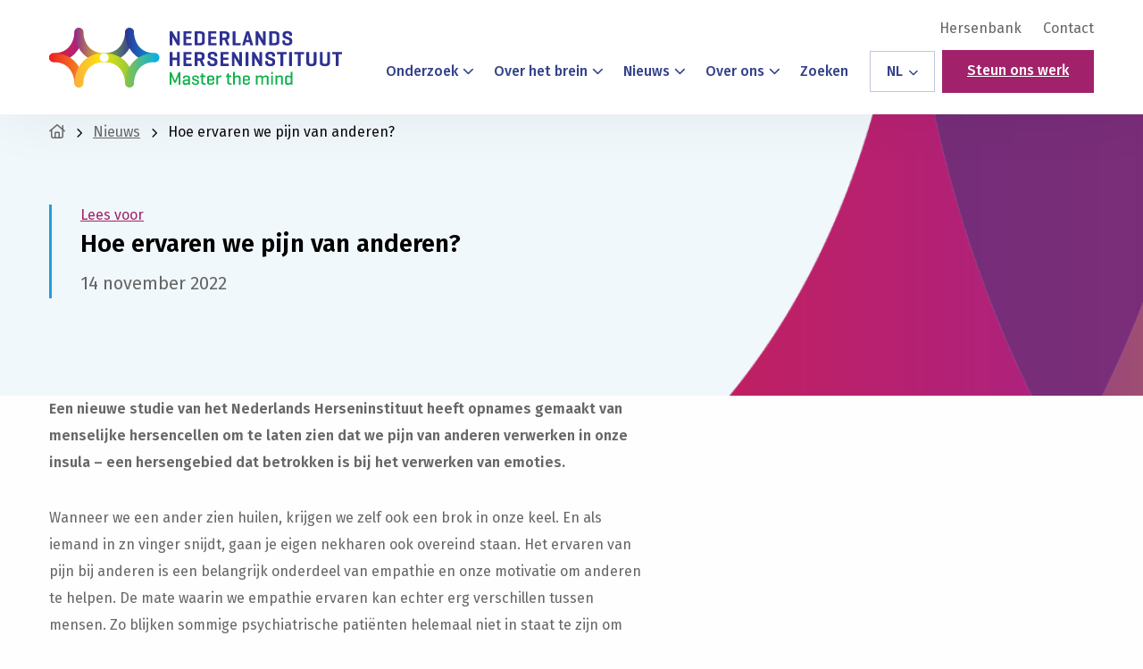

--- FILE ---
content_type: text/html; charset=UTF-8
request_url: https://herseninstituut.nl/nieuws/hoe-ervaren-we-pijn-van-anderen/
body_size: 22112
content:
<!doctype html>
<html class="no-js" lang="nl-NL">

<head><meta charset="UTF-8" /><script>if(navigator.userAgent.match(/MSIE|Internet Explorer/i)||navigator.userAgent.match(/Trident\/7\..*?rv:11/i)){var href=document.location.href;if(!href.match(/[?&]nowprocket/)){if(href.indexOf("?")==-1){if(href.indexOf("#")==-1){document.location.href=href+"?nowprocket=1"}else{document.location.href=href.replace("#","?nowprocket=1#")}}else{if(href.indexOf("#")==-1){document.location.href=href+"&nowprocket=1"}else{document.location.href=href.replace("#","&nowprocket=1#")}}}}</script><script>(()=>{class RocketLazyLoadScripts{constructor(){this.v="2.0.4",this.userEvents=["keydown","keyup","mousedown","mouseup","mousemove","mouseover","mouseout","touchmove","touchstart","touchend","touchcancel","wheel","click","dblclick","input"],this.attributeEvents=["onblur","onclick","oncontextmenu","ondblclick","onfocus","onmousedown","onmouseenter","onmouseleave","onmousemove","onmouseout","onmouseover","onmouseup","onmousewheel","onscroll","onsubmit"]}async t(){this.i(),this.o(),/iP(ad|hone)/.test(navigator.userAgent)&&this.h(),this.u(),this.l(this),this.m(),this.k(this),this.p(this),this._(),await Promise.all([this.R(),this.L()]),this.lastBreath=Date.now(),this.S(this),this.P(),this.D(),this.O(),this.M(),await this.C(this.delayedScripts.normal),await this.C(this.delayedScripts.defer),await this.C(this.delayedScripts.async),await this.T(),await this.F(),await this.j(),await this.A(),window.dispatchEvent(new Event("rocket-allScriptsLoaded")),this.everythingLoaded=!0,this.lastTouchEnd&&await new Promise(t=>setTimeout(t,500-Date.now()+this.lastTouchEnd)),this.I(),this.H(),this.U(),this.W()}i(){this.CSPIssue=sessionStorage.getItem("rocketCSPIssue"),document.addEventListener("securitypolicyviolation",t=>{this.CSPIssue||"script-src-elem"!==t.violatedDirective||"data"!==t.blockedURI||(this.CSPIssue=!0,sessionStorage.setItem("rocketCSPIssue",!0))},{isRocket:!0})}o(){window.addEventListener("pageshow",t=>{this.persisted=t.persisted,this.realWindowLoadedFired=!0},{isRocket:!0}),window.addEventListener("pagehide",()=>{this.onFirstUserAction=null},{isRocket:!0})}h(){let t;function e(e){t=e}window.addEventListener("touchstart",e,{isRocket:!0}),window.addEventListener("touchend",function i(o){o.changedTouches[0]&&t.changedTouches[0]&&Math.abs(o.changedTouches[0].pageX-t.changedTouches[0].pageX)<10&&Math.abs(o.changedTouches[0].pageY-t.changedTouches[0].pageY)<10&&o.timeStamp-t.timeStamp<200&&(window.removeEventListener("touchstart",e,{isRocket:!0}),window.removeEventListener("touchend",i,{isRocket:!0}),"INPUT"===o.target.tagName&&"text"===o.target.type||(o.target.dispatchEvent(new TouchEvent("touchend",{target:o.target,bubbles:!0})),o.target.dispatchEvent(new MouseEvent("mouseover",{target:o.target,bubbles:!0})),o.target.dispatchEvent(new PointerEvent("click",{target:o.target,bubbles:!0,cancelable:!0,detail:1,clientX:o.changedTouches[0].clientX,clientY:o.changedTouches[0].clientY})),event.preventDefault()))},{isRocket:!0})}q(t){this.userActionTriggered||("mousemove"!==t.type||this.firstMousemoveIgnored?"keyup"===t.type||"mouseover"===t.type||"mouseout"===t.type||(this.userActionTriggered=!0,this.onFirstUserAction&&this.onFirstUserAction()):this.firstMousemoveIgnored=!0),"click"===t.type&&t.preventDefault(),t.stopPropagation(),t.stopImmediatePropagation(),"touchstart"===this.lastEvent&&"touchend"===t.type&&(this.lastTouchEnd=Date.now()),"click"===t.type&&(this.lastTouchEnd=0),this.lastEvent=t.type,t.composedPath&&t.composedPath()[0].getRootNode()instanceof ShadowRoot&&(t.rocketTarget=t.composedPath()[0]),this.savedUserEvents.push(t)}u(){this.savedUserEvents=[],this.userEventHandler=this.q.bind(this),this.userEvents.forEach(t=>window.addEventListener(t,this.userEventHandler,{passive:!1,isRocket:!0})),document.addEventListener("visibilitychange",this.userEventHandler,{isRocket:!0})}U(){this.userEvents.forEach(t=>window.removeEventListener(t,this.userEventHandler,{passive:!1,isRocket:!0})),document.removeEventListener("visibilitychange",this.userEventHandler,{isRocket:!0}),this.savedUserEvents.forEach(t=>{(t.rocketTarget||t.target).dispatchEvent(new window[t.constructor.name](t.type,t))})}m(){const t="return false",e=Array.from(this.attributeEvents,t=>"data-rocket-"+t),i="["+this.attributeEvents.join("],[")+"]",o="[data-rocket-"+this.attributeEvents.join("],[data-rocket-")+"]",s=(e,i,o)=>{o&&o!==t&&(e.setAttribute("data-rocket-"+i,o),e["rocket"+i]=new Function("event",o),e.setAttribute(i,t))};new MutationObserver(t=>{for(const n of t)"attributes"===n.type&&(n.attributeName.startsWith("data-rocket-")||this.everythingLoaded?n.attributeName.startsWith("data-rocket-")&&this.everythingLoaded&&this.N(n.target,n.attributeName.substring(12)):s(n.target,n.attributeName,n.target.getAttribute(n.attributeName))),"childList"===n.type&&n.addedNodes.forEach(t=>{if(t.nodeType===Node.ELEMENT_NODE)if(this.everythingLoaded)for(const i of[t,...t.querySelectorAll(o)])for(const t of i.getAttributeNames())e.includes(t)&&this.N(i,t.substring(12));else for(const e of[t,...t.querySelectorAll(i)])for(const t of e.getAttributeNames())this.attributeEvents.includes(t)&&s(e,t,e.getAttribute(t))})}).observe(document,{subtree:!0,childList:!0,attributeFilter:[...this.attributeEvents,...e]})}I(){this.attributeEvents.forEach(t=>{document.querySelectorAll("[data-rocket-"+t+"]").forEach(e=>{this.N(e,t)})})}N(t,e){const i=t.getAttribute("data-rocket-"+e);i&&(t.setAttribute(e,i),t.removeAttribute("data-rocket-"+e))}k(t){Object.defineProperty(HTMLElement.prototype,"onclick",{get(){return this.rocketonclick||null},set(e){this.rocketonclick=e,this.setAttribute(t.everythingLoaded?"onclick":"data-rocket-onclick","this.rocketonclick(event)")}})}S(t){function e(e,i){let o=e[i];e[i]=null,Object.defineProperty(e,i,{get:()=>o,set(s){t.everythingLoaded?o=s:e["rocket"+i]=o=s}})}e(document,"onreadystatechange"),e(window,"onload"),e(window,"onpageshow");try{Object.defineProperty(document,"readyState",{get:()=>t.rocketReadyState,set(e){t.rocketReadyState=e},configurable:!0}),document.readyState="loading"}catch(t){console.log("WPRocket DJE readyState conflict, bypassing")}}l(t){this.originalAddEventListener=EventTarget.prototype.addEventListener,this.originalRemoveEventListener=EventTarget.prototype.removeEventListener,this.savedEventListeners=[],EventTarget.prototype.addEventListener=function(e,i,o){o&&o.isRocket||!t.B(e,this)&&!t.userEvents.includes(e)||t.B(e,this)&&!t.userActionTriggered||e.startsWith("rocket-")||t.everythingLoaded?t.originalAddEventListener.call(this,e,i,o):(t.savedEventListeners.push({target:this,remove:!1,type:e,func:i,options:o}),"mouseenter"!==e&&"mouseleave"!==e||t.originalAddEventListener.call(this,e,t.savedUserEvents.push,o))},EventTarget.prototype.removeEventListener=function(e,i,o){o&&o.isRocket||!t.B(e,this)&&!t.userEvents.includes(e)||t.B(e,this)&&!t.userActionTriggered||e.startsWith("rocket-")||t.everythingLoaded?t.originalRemoveEventListener.call(this,e,i,o):t.savedEventListeners.push({target:this,remove:!0,type:e,func:i,options:o})}}J(t,e){this.savedEventListeners=this.savedEventListeners.filter(i=>{let o=i.type,s=i.target||window;return e!==o||t!==s||(this.B(o,s)&&(i.type="rocket-"+o),this.$(i),!1)})}H(){EventTarget.prototype.addEventListener=this.originalAddEventListener,EventTarget.prototype.removeEventListener=this.originalRemoveEventListener,this.savedEventListeners.forEach(t=>this.$(t))}$(t){t.remove?this.originalRemoveEventListener.call(t.target,t.type,t.func,t.options):this.originalAddEventListener.call(t.target,t.type,t.func,t.options)}p(t){let e;function i(e){return t.everythingLoaded?e:e.split(" ").map(t=>"load"===t||t.startsWith("load.")?"rocket-jquery-load":t).join(" ")}function o(o){function s(e){const s=o.fn[e];o.fn[e]=o.fn.init.prototype[e]=function(){return this[0]===window&&t.userActionTriggered&&("string"==typeof arguments[0]||arguments[0]instanceof String?arguments[0]=i(arguments[0]):"object"==typeof arguments[0]&&Object.keys(arguments[0]).forEach(t=>{const e=arguments[0][t];delete arguments[0][t],arguments[0][i(t)]=e})),s.apply(this,arguments),this}}if(o&&o.fn&&!t.allJQueries.includes(o)){const e={DOMContentLoaded:[],"rocket-DOMContentLoaded":[]};for(const t in e)document.addEventListener(t,()=>{e[t].forEach(t=>t())},{isRocket:!0});o.fn.ready=o.fn.init.prototype.ready=function(i){function s(){parseInt(o.fn.jquery)>2?setTimeout(()=>i.bind(document)(o)):i.bind(document)(o)}return"function"==typeof i&&(t.realDomReadyFired?!t.userActionTriggered||t.fauxDomReadyFired?s():e["rocket-DOMContentLoaded"].push(s):e.DOMContentLoaded.push(s)),o([])},s("on"),s("one"),s("off"),t.allJQueries.push(o)}e=o}t.allJQueries=[],o(window.jQuery),Object.defineProperty(window,"jQuery",{get:()=>e,set(t){o(t)}})}P(){const t=new Map;document.write=document.writeln=function(e){const i=document.currentScript,o=document.createRange(),s=i.parentElement;let n=t.get(i);void 0===n&&(n=i.nextSibling,t.set(i,n));const c=document.createDocumentFragment();o.setStart(c,0),c.appendChild(o.createContextualFragment(e)),s.insertBefore(c,n)}}async R(){return new Promise(t=>{this.userActionTriggered?t():this.onFirstUserAction=t})}async L(){return new Promise(t=>{document.addEventListener("DOMContentLoaded",()=>{this.realDomReadyFired=!0,t()},{isRocket:!0})})}async j(){return this.realWindowLoadedFired?Promise.resolve():new Promise(t=>{window.addEventListener("load",t,{isRocket:!0})})}M(){this.pendingScripts=[];this.scriptsMutationObserver=new MutationObserver(t=>{for(const e of t)e.addedNodes.forEach(t=>{"SCRIPT"!==t.tagName||t.noModule||t.isWPRocket||this.pendingScripts.push({script:t,promise:new Promise(e=>{const i=()=>{const i=this.pendingScripts.findIndex(e=>e.script===t);i>=0&&this.pendingScripts.splice(i,1),e()};t.addEventListener("load",i,{isRocket:!0}),t.addEventListener("error",i,{isRocket:!0}),setTimeout(i,1e3)})})})}),this.scriptsMutationObserver.observe(document,{childList:!0,subtree:!0})}async F(){await this.X(),this.pendingScripts.length?(await this.pendingScripts[0].promise,await this.F()):this.scriptsMutationObserver.disconnect()}D(){this.delayedScripts={normal:[],async:[],defer:[]},document.querySelectorAll("script[type$=rocketlazyloadscript]").forEach(t=>{t.hasAttribute("data-rocket-src")?t.hasAttribute("async")&&!1!==t.async?this.delayedScripts.async.push(t):t.hasAttribute("defer")&&!1!==t.defer||"module"===t.getAttribute("data-rocket-type")?this.delayedScripts.defer.push(t):this.delayedScripts.normal.push(t):this.delayedScripts.normal.push(t)})}async _(){await this.L();let t=[];document.querySelectorAll("script[type$=rocketlazyloadscript][data-rocket-src]").forEach(e=>{let i=e.getAttribute("data-rocket-src");if(i&&!i.startsWith("data:")){i.startsWith("//")&&(i=location.protocol+i);try{const o=new URL(i).origin;o!==location.origin&&t.push({src:o,crossOrigin:e.crossOrigin||"module"===e.getAttribute("data-rocket-type")})}catch(t){}}}),t=[...new Map(t.map(t=>[JSON.stringify(t),t])).values()],this.Y(t,"preconnect")}async G(t){if(await this.K(),!0!==t.noModule||!("noModule"in HTMLScriptElement.prototype))return new Promise(e=>{let i;function o(){(i||t).setAttribute("data-rocket-status","executed"),e()}try{if(navigator.userAgent.includes("Firefox/")||""===navigator.vendor||this.CSPIssue)i=document.createElement("script"),[...t.attributes].forEach(t=>{let e=t.nodeName;"type"!==e&&("data-rocket-type"===e&&(e="type"),"data-rocket-src"===e&&(e="src"),i.setAttribute(e,t.nodeValue))}),t.text&&(i.text=t.text),t.nonce&&(i.nonce=t.nonce),i.hasAttribute("src")?(i.addEventListener("load",o,{isRocket:!0}),i.addEventListener("error",()=>{i.setAttribute("data-rocket-status","failed-network"),e()},{isRocket:!0}),setTimeout(()=>{i.isConnected||e()},1)):(i.text=t.text,o()),i.isWPRocket=!0,t.parentNode.replaceChild(i,t);else{const i=t.getAttribute("data-rocket-type"),s=t.getAttribute("data-rocket-src");i?(t.type=i,t.removeAttribute("data-rocket-type")):t.removeAttribute("type"),t.addEventListener("load",o,{isRocket:!0}),t.addEventListener("error",i=>{this.CSPIssue&&i.target.src.startsWith("data:")?(console.log("WPRocket: CSP fallback activated"),t.removeAttribute("src"),this.G(t).then(e)):(t.setAttribute("data-rocket-status","failed-network"),e())},{isRocket:!0}),s?(t.fetchPriority="high",t.removeAttribute("data-rocket-src"),t.src=s):t.src="data:text/javascript;base64,"+window.btoa(unescape(encodeURIComponent(t.text)))}}catch(i){t.setAttribute("data-rocket-status","failed-transform"),e()}});t.setAttribute("data-rocket-status","skipped")}async C(t){const e=t.shift();return e?(e.isConnected&&await this.G(e),this.C(t)):Promise.resolve()}O(){this.Y([...this.delayedScripts.normal,...this.delayedScripts.defer,...this.delayedScripts.async],"preload")}Y(t,e){this.trash=this.trash||[];let i=!0;var o=document.createDocumentFragment();t.forEach(t=>{const s=t.getAttribute&&t.getAttribute("data-rocket-src")||t.src;if(s&&!s.startsWith("data:")){const n=document.createElement("link");n.href=s,n.rel=e,"preconnect"!==e&&(n.as="script",n.fetchPriority=i?"high":"low"),t.getAttribute&&"module"===t.getAttribute("data-rocket-type")&&(n.crossOrigin=!0),t.crossOrigin&&(n.crossOrigin=t.crossOrigin),t.integrity&&(n.integrity=t.integrity),t.nonce&&(n.nonce=t.nonce),o.appendChild(n),this.trash.push(n),i=!1}}),document.head.appendChild(o)}W(){this.trash.forEach(t=>t.remove())}async T(){try{document.readyState="interactive"}catch(t){}this.fauxDomReadyFired=!0;try{await this.K(),this.J(document,"readystatechange"),document.dispatchEvent(new Event("rocket-readystatechange")),await this.K(),document.rocketonreadystatechange&&document.rocketonreadystatechange(),await this.K(),this.J(document,"DOMContentLoaded"),document.dispatchEvent(new Event("rocket-DOMContentLoaded")),await this.K(),this.J(window,"DOMContentLoaded"),window.dispatchEvent(new Event("rocket-DOMContentLoaded"))}catch(t){console.error(t)}}async A(){try{document.readyState="complete"}catch(t){}try{await this.K(),this.J(document,"readystatechange"),document.dispatchEvent(new Event("rocket-readystatechange")),await this.K(),document.rocketonreadystatechange&&document.rocketonreadystatechange(),await this.K(),this.J(window,"load"),window.dispatchEvent(new Event("rocket-load")),await this.K(),window.rocketonload&&window.rocketonload(),await this.K(),this.allJQueries.forEach(t=>t(window).trigger("rocket-jquery-load")),await this.K(),this.J(window,"pageshow");const t=new Event("rocket-pageshow");t.persisted=this.persisted,window.dispatchEvent(t),await this.K(),window.rocketonpageshow&&window.rocketonpageshow({persisted:this.persisted})}catch(t){console.error(t)}}async K(){Date.now()-this.lastBreath>45&&(await this.X(),this.lastBreath=Date.now())}async X(){return document.hidden?new Promise(t=>setTimeout(t)):new Promise(t=>requestAnimationFrame(t))}B(t,e){return e===document&&"readystatechange"===t||(e===document&&"DOMContentLoaded"===t||(e===window&&"DOMContentLoaded"===t||(e===window&&"load"===t||e===window&&"pageshow"===t)))}static run(){(new RocketLazyLoadScripts).t()}}RocketLazyLoadScripts.run()})();</script>
	
	<meta name="viewport" content="width=device-width, initial-scale=1.0" />
	<link rel="shortcut icon" type="image/png" href="https://herseninstituut.nl/wp-content/themes/stuurlui/assets/img/favicon.ico"/>
<link rel="apple-touch-icon" sizes="180x180" href="https://herseninstituut.nl/wp-content/themes/stuurlui/assets/img/apple-touch-icon.png"/>
<link rel="icon" type="image/png" sizes="32x32" href="https://herseninstituut.nl/wp-content/themes/stuurlui/assets/img/favicon-32x32.png"/>
<link rel="icon" type="image/png" sizes="16x16" href="https://herseninstituut.nl/wp-content/themes/stuurlui/assets/img/favicon-16x16.png"/>
<link rel="manifest" crossorigin="use-credentials" href="https://herseninstituut.nl/wp-content/themes/stuurlui/assets/img/site.webmanifest"/>
<meta name='robots' content='index, follow, max-image-preview:large, max-snippet:-1, max-video-preview:-1' />

<!-- Google Tag Manager for WordPress by gtm4wp.com -->
<script data-cfasync="false" data-pagespeed-no-defer>
	var gtm4wp_datalayer_name = "dataLayer";
	var dataLayer = dataLayer || [];
</script>
<!-- End Google Tag Manager for WordPress by gtm4wp.com -->
	<!-- This site is optimized with the Yoast SEO plugin v26.8 - https://yoast.com/product/yoast-seo-wordpress/ -->
	<title>Hoe ervaren we pijn van anderen? - Nederlands Herseninstituut - KNAW | Master the mind</title>
<link data-rocket-prefetch href="https://www.google.com" rel="dns-prefetch">
<link data-rocket-prefetch href="https://kit.fontawesome.com" rel="dns-prefetch"><link rel="preload" data-rocket-preload as="image" href="https://herseninstituut.nl/wp-content/themes/stuurlui/assets/img/header-bg-purple.png" fetchpriority="high">
	<link rel="canonical" href="https://herseninstituut.nl/nieuws/hoe-ervaren-we-pijn-van-anderen/" />
	<meta property="og:locale" content="nl_NL" />
	<meta property="og:type" content="article" />
	<meta property="og:title" content="Hoe ervaren we pijn van anderen? - Nederlands Herseninstituut - KNAW | Master the mind" />
	<meta property="og:url" content="https://herseninstituut.nl/nieuws/hoe-ervaren-we-pijn-van-anderen/" />
	<meta property="og:site_name" content="Nederlands Herseninstituut - KNAW | Master the mind" />
	<meta property="article:modified_time" content="2022-11-14T09:37:25+00:00" />
	<meta name="twitter:card" content="summary_large_image" />
	<script type="application/ld+json" class="yoast-schema-graph">{"@context":"https://schema.org","@graph":[{"@type":"WebPage","@id":"https://herseninstituut.nl/nieuws/hoe-ervaren-we-pijn-van-anderen/","url":"https://herseninstituut.nl/nieuws/hoe-ervaren-we-pijn-van-anderen/","name":"Hoe ervaren we pijn van anderen? - Nederlands Herseninstituut - KNAW | Master the mind","isPartOf":{"@id":"https://herseninstituut.nl/#website"},"datePublished":"2022-11-14T09:35:51+00:00","dateModified":"2022-11-14T09:37:25+00:00","breadcrumb":{"@id":"https://herseninstituut.nl/nieuws/hoe-ervaren-we-pijn-van-anderen/#breadcrumb"},"inLanguage":"nl-NL","potentialAction":[{"@type":"ReadAction","target":["https://herseninstituut.nl/nieuws/hoe-ervaren-we-pijn-van-anderen/"]}]},{"@type":"BreadcrumbList","@id":"https://herseninstituut.nl/nieuws/hoe-ervaren-we-pijn-van-anderen/#breadcrumb","itemListElement":[{"@type":"ListItem","position":1,"name":"Home","item":"https://herseninstituut.nl/"},{"@type":"ListItem","position":2,"name":"Hoe ervaren we pijn van anderen?"}]},{"@type":"WebSite","@id":"https://herseninstituut.nl/#website","url":"https://herseninstituut.nl/","name":"Nederlands Herseninstituut - KNAW | Master the mind","description":"","potentialAction":[{"@type":"SearchAction","target":{"@type":"EntryPoint","urlTemplate":"https://herseninstituut.nl/?s={search_term_string}"},"query-input":{"@type":"PropertyValueSpecification","valueRequired":true,"valueName":"search_term_string"}}],"inLanguage":"nl-NL"}]}</script>
	<!-- / Yoast SEO plugin. -->


<link rel='dns-prefetch' href='//cdnjs.cloudflare.com' />
<link rel='dns-prefetch' href='//www.google.com' />
<link rel='dns-prefetch' href='//kit.fontawesome.com' />
<link rel="alternate" type="application/rss+xml" title="Nederlands Herseninstituut - KNAW | Master the mind &raquo; feed" href="https://herseninstituut.nl/feed/" />
<link rel="alternate" type="application/rss+xml" title="Nederlands Herseninstituut - KNAW | Master the mind &raquo; reacties feed" href="https://herseninstituut.nl/comments/feed/" />
<link rel="alternate" title="oEmbed (JSON)" type="application/json+oembed" href="https://herseninstituut.nl/wp-json/oembed/1.0/embed?url=https%3A%2F%2Fherseninstituut.nl%2Fnieuws%2Fhoe-ervaren-we-pijn-van-anderen%2F" />
<link rel="alternate" title="oEmbed (XML)" type="text/xml+oembed" href="https://herseninstituut.nl/wp-json/oembed/1.0/embed?url=https%3A%2F%2Fherseninstituut.nl%2Fnieuws%2Fhoe-ervaren-we-pijn-van-anderen%2F&#038;format=xml" />
<style id='wp-img-auto-sizes-contain-inline-css'>
img:is([sizes=auto i],[sizes^="auto," i]){contain-intrinsic-size:3000px 1500px}
/*# sourceURL=wp-img-auto-sizes-contain-inline-css */
</style>
<style id='classic-theme-styles-inline-css'>
/*! This file is auto-generated */
.wp-block-button__link{color:#fff;background-color:#32373c;border-radius:9999px;box-shadow:none;text-decoration:none;padding:calc(.667em + 2px) calc(1.333em + 2px);font-size:1.125em}.wp-block-file__button{background:#32373c;color:#fff;text-decoration:none}
/*# sourceURL=/wp-includes/css/classic-themes.min.css */
</style>
<link rel='stylesheet' id='searchwp-live-search-css' href='https://herseninstituut.nl/wp-content/plugins/searchwp-live-ajax-search/assets/styles/style.min.css' media='all' />
<style id='searchwp-live-search-inline-css'>
.searchwp-live-search-result .searchwp-live-search-result--title a {
  font-size: 16px;
}
.searchwp-live-search-result .searchwp-live-search-result--price {
  font-size: 14px;
}
.searchwp-live-search-result .searchwp-live-search-result--add-to-cart .button {
  font-size: 14px;
}

/*# sourceURL=searchwp-live-search-inline-css */
</style>
<link data-minify="1" rel='stylesheet' id='child-theme-css' href='https://herseninstituut.nl/wp-content/cache/min/1/wp-content/themes/stuurlui/assets/css/style-1765456881363.css?ver=1769665876' media='all' />
<script data-minify="1" data-cookieconsent="ignore" src="https://herseninstituut.nl/wp-content/cache/min/1/ajax/libs/jquery/3.6.0/jquery.min.js?ver=1769665876" id="jquery-js" data-rocket-defer defer></script>
<link rel="https://api.w.org/" href="https://herseninstituut.nl/wp-json/" /><link rel="alternate" title="JSON" type="application/json" href="https://herseninstituut.nl/wp-json/wp/v2/news/3387" /><link rel="EditURI" type="application/rsd+xml" title="RSD" href="https://herseninstituut.nl/xmlrpc.php?rsd" />
<meta name="generator" content="WordPress 6.9" />
<link rel='shortlink' href='https://herseninstituut.nl/?p=3387' />

<!-- Google Tag Manager for WordPress by gtm4wp.com -->
<!-- GTM Container placement set to footer -->
<script data-cfasync="false" data-pagespeed-no-defer>
	var dataLayer_content = {"visitorLoginState":"logged-out","visitorType":"visitor-logged-out","pagePostType":"news","pagePostType2":"single-news","pagePostAuthor":"Eline Feenstra"};
	dataLayer.push( dataLayer_content );
</script>
<script type="rocketlazyloadscript" data-cfasync="false" data-pagespeed-no-defer>
(function(w,d,s,l,i){w[l]=w[l]||[];w[l].push({'gtm.start':
new Date().getTime(),event:'gtm.js'});var f=d.getElementsByTagName(s)[0],
j=d.createElement(s),dl=l!='dataLayer'?'&l='+l:'';j.async=true;j.src=
'//www.googletagmanager.com/gtm.js?id='+i+dl;f.parentNode.insertBefore(j,f);
})(window,document,'script','dataLayer','GTM-KL6WNGR');
</script>
<!-- End Google Tag Manager for WordPress by gtm4wp.com --><script type="rocketlazyloadscript">(()=>{var o=[],i={};["on","off","toggle","show"].forEach((l=>{i[l]=function(){o.push([l,arguments])}})),window.Boxzilla=i,window.boxzilla_queue=o})();</script><noscript><style id="rocket-lazyload-nojs-css">.rll-youtube-player, [data-lazy-src]{display:none !important;}</style></noscript>	<link rel="preconnect" href="https://fonts.gstatic.com" />
<style id='global-styles-inline-css'>
:root{--wp--preset--aspect-ratio--square: 1;--wp--preset--aspect-ratio--4-3: 4/3;--wp--preset--aspect-ratio--3-4: 3/4;--wp--preset--aspect-ratio--3-2: 3/2;--wp--preset--aspect-ratio--2-3: 2/3;--wp--preset--aspect-ratio--16-9: 16/9;--wp--preset--aspect-ratio--9-16: 9/16;--wp--preset--color--black: #000000;--wp--preset--color--cyan-bluish-gray: #abb8c3;--wp--preset--color--white: #ffffff;--wp--preset--color--pale-pink: #f78da7;--wp--preset--color--vivid-red: #cf2e2e;--wp--preset--color--luminous-vivid-orange: #ff6900;--wp--preset--color--luminous-vivid-amber: #fcb900;--wp--preset--color--light-green-cyan: #7bdcb5;--wp--preset--color--vivid-green-cyan: #00d084;--wp--preset--color--pale-cyan-blue: #8ed1fc;--wp--preset--color--vivid-cyan-blue: #0693e3;--wp--preset--color--vivid-purple: #9b51e0;--wp--preset--gradient--vivid-cyan-blue-to-vivid-purple: linear-gradient(135deg,rgb(6,147,227) 0%,rgb(155,81,224) 100%);--wp--preset--gradient--light-green-cyan-to-vivid-green-cyan: linear-gradient(135deg,rgb(122,220,180) 0%,rgb(0,208,130) 100%);--wp--preset--gradient--luminous-vivid-amber-to-luminous-vivid-orange: linear-gradient(135deg,rgb(252,185,0) 0%,rgb(255,105,0) 100%);--wp--preset--gradient--luminous-vivid-orange-to-vivid-red: linear-gradient(135deg,rgb(255,105,0) 0%,rgb(207,46,46) 100%);--wp--preset--gradient--very-light-gray-to-cyan-bluish-gray: linear-gradient(135deg,rgb(238,238,238) 0%,rgb(169,184,195) 100%);--wp--preset--gradient--cool-to-warm-spectrum: linear-gradient(135deg,rgb(74,234,220) 0%,rgb(151,120,209) 20%,rgb(207,42,186) 40%,rgb(238,44,130) 60%,rgb(251,105,98) 80%,rgb(254,248,76) 100%);--wp--preset--gradient--blush-light-purple: linear-gradient(135deg,rgb(255,206,236) 0%,rgb(152,150,240) 100%);--wp--preset--gradient--blush-bordeaux: linear-gradient(135deg,rgb(254,205,165) 0%,rgb(254,45,45) 50%,rgb(107,0,62) 100%);--wp--preset--gradient--luminous-dusk: linear-gradient(135deg,rgb(255,203,112) 0%,rgb(199,81,192) 50%,rgb(65,88,208) 100%);--wp--preset--gradient--pale-ocean: linear-gradient(135deg,rgb(255,245,203) 0%,rgb(182,227,212) 50%,rgb(51,167,181) 100%);--wp--preset--gradient--electric-grass: linear-gradient(135deg,rgb(202,248,128) 0%,rgb(113,206,126) 100%);--wp--preset--gradient--midnight: linear-gradient(135deg,rgb(2,3,129) 0%,rgb(40,116,252) 100%);--wp--preset--font-size--small: 13px;--wp--preset--font-size--medium: 20px;--wp--preset--font-size--large: 36px;--wp--preset--font-size--x-large: 42px;--wp--preset--spacing--20: 0.44rem;--wp--preset--spacing--30: 0.67rem;--wp--preset--spacing--40: 1rem;--wp--preset--spacing--50: 1.5rem;--wp--preset--spacing--60: 2.25rem;--wp--preset--spacing--70: 3.38rem;--wp--preset--spacing--80: 5.06rem;--wp--preset--shadow--natural: 6px 6px 9px rgba(0, 0, 0, 0.2);--wp--preset--shadow--deep: 12px 12px 50px rgba(0, 0, 0, 0.4);--wp--preset--shadow--sharp: 6px 6px 0px rgba(0, 0, 0, 0.2);--wp--preset--shadow--outlined: 6px 6px 0px -3px rgb(255, 255, 255), 6px 6px rgb(0, 0, 0);--wp--preset--shadow--crisp: 6px 6px 0px rgb(0, 0, 0);}:where(.is-layout-flex){gap: 0.5em;}:where(.is-layout-grid){gap: 0.5em;}body .is-layout-flex{display: flex;}.is-layout-flex{flex-wrap: wrap;align-items: center;}.is-layout-flex > :is(*, div){margin: 0;}body .is-layout-grid{display: grid;}.is-layout-grid > :is(*, div){margin: 0;}:where(.wp-block-columns.is-layout-flex){gap: 2em;}:where(.wp-block-columns.is-layout-grid){gap: 2em;}:where(.wp-block-post-template.is-layout-flex){gap: 1.25em;}:where(.wp-block-post-template.is-layout-grid){gap: 1.25em;}.has-black-color{color: var(--wp--preset--color--black) !important;}.has-cyan-bluish-gray-color{color: var(--wp--preset--color--cyan-bluish-gray) !important;}.has-white-color{color: var(--wp--preset--color--white) !important;}.has-pale-pink-color{color: var(--wp--preset--color--pale-pink) !important;}.has-vivid-red-color{color: var(--wp--preset--color--vivid-red) !important;}.has-luminous-vivid-orange-color{color: var(--wp--preset--color--luminous-vivid-orange) !important;}.has-luminous-vivid-amber-color{color: var(--wp--preset--color--luminous-vivid-amber) !important;}.has-light-green-cyan-color{color: var(--wp--preset--color--light-green-cyan) !important;}.has-vivid-green-cyan-color{color: var(--wp--preset--color--vivid-green-cyan) !important;}.has-pale-cyan-blue-color{color: var(--wp--preset--color--pale-cyan-blue) !important;}.has-vivid-cyan-blue-color{color: var(--wp--preset--color--vivid-cyan-blue) !important;}.has-vivid-purple-color{color: var(--wp--preset--color--vivid-purple) !important;}.has-black-background-color{background-color: var(--wp--preset--color--black) !important;}.has-cyan-bluish-gray-background-color{background-color: var(--wp--preset--color--cyan-bluish-gray) !important;}.has-white-background-color{background-color: var(--wp--preset--color--white) !important;}.has-pale-pink-background-color{background-color: var(--wp--preset--color--pale-pink) !important;}.has-vivid-red-background-color{background-color: var(--wp--preset--color--vivid-red) !important;}.has-luminous-vivid-orange-background-color{background-color: var(--wp--preset--color--luminous-vivid-orange) !important;}.has-luminous-vivid-amber-background-color{background-color: var(--wp--preset--color--luminous-vivid-amber) !important;}.has-light-green-cyan-background-color{background-color: var(--wp--preset--color--light-green-cyan) !important;}.has-vivid-green-cyan-background-color{background-color: var(--wp--preset--color--vivid-green-cyan) !important;}.has-pale-cyan-blue-background-color{background-color: var(--wp--preset--color--pale-cyan-blue) !important;}.has-vivid-cyan-blue-background-color{background-color: var(--wp--preset--color--vivid-cyan-blue) !important;}.has-vivid-purple-background-color{background-color: var(--wp--preset--color--vivid-purple) !important;}.has-black-border-color{border-color: var(--wp--preset--color--black) !important;}.has-cyan-bluish-gray-border-color{border-color: var(--wp--preset--color--cyan-bluish-gray) !important;}.has-white-border-color{border-color: var(--wp--preset--color--white) !important;}.has-pale-pink-border-color{border-color: var(--wp--preset--color--pale-pink) !important;}.has-vivid-red-border-color{border-color: var(--wp--preset--color--vivid-red) !important;}.has-luminous-vivid-orange-border-color{border-color: var(--wp--preset--color--luminous-vivid-orange) !important;}.has-luminous-vivid-amber-border-color{border-color: var(--wp--preset--color--luminous-vivid-amber) !important;}.has-light-green-cyan-border-color{border-color: var(--wp--preset--color--light-green-cyan) !important;}.has-vivid-green-cyan-border-color{border-color: var(--wp--preset--color--vivid-green-cyan) !important;}.has-pale-cyan-blue-border-color{border-color: var(--wp--preset--color--pale-cyan-blue) !important;}.has-vivid-cyan-blue-border-color{border-color: var(--wp--preset--color--vivid-cyan-blue) !important;}.has-vivid-purple-border-color{border-color: var(--wp--preset--color--vivid-purple) !important;}.has-vivid-cyan-blue-to-vivid-purple-gradient-background{background: var(--wp--preset--gradient--vivid-cyan-blue-to-vivid-purple) !important;}.has-light-green-cyan-to-vivid-green-cyan-gradient-background{background: var(--wp--preset--gradient--light-green-cyan-to-vivid-green-cyan) !important;}.has-luminous-vivid-amber-to-luminous-vivid-orange-gradient-background{background: var(--wp--preset--gradient--luminous-vivid-amber-to-luminous-vivid-orange) !important;}.has-luminous-vivid-orange-to-vivid-red-gradient-background{background: var(--wp--preset--gradient--luminous-vivid-orange-to-vivid-red) !important;}.has-very-light-gray-to-cyan-bluish-gray-gradient-background{background: var(--wp--preset--gradient--very-light-gray-to-cyan-bluish-gray) !important;}.has-cool-to-warm-spectrum-gradient-background{background: var(--wp--preset--gradient--cool-to-warm-spectrum) !important;}.has-blush-light-purple-gradient-background{background: var(--wp--preset--gradient--blush-light-purple) !important;}.has-blush-bordeaux-gradient-background{background: var(--wp--preset--gradient--blush-bordeaux) !important;}.has-luminous-dusk-gradient-background{background: var(--wp--preset--gradient--luminous-dusk) !important;}.has-pale-ocean-gradient-background{background: var(--wp--preset--gradient--pale-ocean) !important;}.has-electric-grass-gradient-background{background: var(--wp--preset--gradient--electric-grass) !important;}.has-midnight-gradient-background{background: var(--wp--preset--gradient--midnight) !important;}.has-small-font-size{font-size: var(--wp--preset--font-size--small) !important;}.has-medium-font-size{font-size: var(--wp--preset--font-size--medium) !important;}.has-large-font-size{font-size: var(--wp--preset--font-size--large) !important;}.has-x-large-font-size{font-size: var(--wp--preset--font-size--x-large) !important;}
/*# sourceURL=global-styles-inline-css */
</style>
<style id="rocket-lazyrender-inline-css">[data-wpr-lazyrender] {content-visibility: auto;}</style><meta name="generator" content="WP Rocket 3.20.3" data-wpr-features="wpr_delay_js wpr_defer_js wpr_minify_js wpr_lazyload_images wpr_lazyload_iframes wpr_preconnect_external_domains wpr_automatic_lazy_rendering wpr_oci wpr_image_dimensions wpr_minify_css wpr_preload_links wpr_desktop" /></head>

<body class="wp-singular news-template-default single single-news postid-3387 wp-theme-stuurlui site-1">
		<a href="#main" class="skiplink">Naar de content</a>
	<a href="#menu" class="skiplink">Naar de navigatie</a>
	<header  id="site-header" class="breadcrumbs-enabled">
		<div  class="header-wrapper row column">
			<div  class="site-branding">
				<a id="logo" href="https://herseninstituut.nl">Nederlands Herseninstituut &#8211; KNAW | Master the mind</a>
			</div>
							<div  class="menus-container">
					<nav id="topmenu" aria-label="Top menu">
						<ul id="menu-secondary" class="vertical medium-horizontal menu" data-responsive-menu="accordion large-dropdown" data-parent-link="true" data-submenu-toggle="true" data-back-button='<li class="js-drilldown-back"><a href="javascript:void(0);">Terug</a></li>'><li class="menu-item menu-item-type-custom menu-item-object-custom menu-item-1041"><a href="https://herseninstituut.nl/faciliteiten/de-nederlandse-hersenbank/">Hersenbank</a></li>
<li class="menu-item menu-item-type-post_type menu-item-object-page menu-item-1307"><a href="https://herseninstituut.nl/contact/">Contact</a></li>
</ul>					</nav>

					<div id="menus">
						<nav id="menu" aria-label="Main menu">
							<ul id="menu-main" class="vertical medium-horizontal menu dropdown">
																		<li class="top-level menu-item menu-item-type-custom menu-item-object-custom menu-item-1097 menu-item-has-children is-dropdown-submenu-parent">
											<a href="https://herseninstituut.nl/onderzoek/">Onderzoek<i class="fa-solid fa-chevron-down"></i></a>
																							<div class="submenu small-submenu is-dropdown-submenu" data-submenu>
													<ul class="submenu-items-wrap">
																													<li class="sub-level menu-item menu-item-type-custom menu-item-object-custom menu-item-1114">
																<a href="https://herseninstituut.nl/onderzoeksgroepen/">
																	<img width="1" height="1" src="data:image/svg+xml,%3Csvg%20xmlns='http://www.w3.org/2000/svg'%20viewBox='0%200%201%201'%3E%3C/svg%3E" class="attachment-strl-menu-icon size-strl-menu-icon" alt="" decoding="async" data-lazy-src="https://herseninstituut.nl/wp-content/uploads/2022/04/onderzoeksgroepen.svg" /><noscript><img width="1" height="1" src="https://herseninstituut.nl/wp-content/uploads/2022/04/onderzoeksgroepen.svg" class="attachment-strl-menu-icon size-strl-menu-icon" alt="" decoding="async" /></noscript>																	<span>Onderzoeksgroepen</span>
																</a>
															</li>
																														<li class="sub-level menu-item menu-item-type-custom menu-item-object-custom menu-item-1204">
																<a href="https://herseninstituut.nl/publicaties/">
																	<img width="1" height="1" src="data:image/svg+xml,%3Csvg%20xmlns='http://www.w3.org/2000/svg'%20viewBox='0%200%201%201'%3E%3C/svg%3E" class="attachment-strl-menu-icon size-strl-menu-icon" alt="" decoding="async" data-lazy-src="https://herseninstituut.nl/wp-content/uploads/2022/04/publicaties.svg" /><noscript><img width="1" height="1" src="https://herseninstituut.nl/wp-content/uploads/2022/04/publicaties.svg" class="attachment-strl-menu-icon size-strl-menu-icon" alt="" decoding="async" /></noscript>																	<span>Publicaties</span>
																</a>
															</li>
																														<li class="sub-level menu-item menu-item-type-custom menu-item-object-custom menu-item-1292">
																<a href="https://herseninstituut.nl/faciliteiten/">
																	<img width="1" height="1" src="data:image/svg+xml,%3Csvg%20xmlns='http://www.w3.org/2000/svg'%20viewBox='0%200%201%201'%3E%3C/svg%3E" class="attachment-strl-menu-icon size-strl-menu-icon" alt="" decoding="async" data-lazy-src="https://herseninstituut.nl/wp-content/uploads/2022/04/faciliteiten.svg" /><noscript><img width="1" height="1" src="https://herseninstituut.nl/wp-content/uploads/2022/04/faciliteiten.svg" class="attachment-strl-menu-icon size-strl-menu-icon" alt="" decoding="async" /></noscript>																	<span>Faciliteiten</span>
																</a>
															</li>
																														<li class="sub-level menu-item menu-item-type-custom menu-item-object-custom menu-item-16163">
																<a href="https://github.com/Herseninstituut/">
																	<img width="21" height="23" src="data:image/svg+xml,%3Csvg%20xmlns='http://www.w3.org/2000/svg'%20viewBox='0%200%2021%2023'%3E%3C/svg%3E" class="attachment-strl-menu-icon size-strl-menu-icon" alt="" decoding="async" data-lazy-srcset="https://herseninstituut.nl/wp-content/uploads/2024/11/Artboard-33-21x23.png 21w, https://herseninstituut.nl/wp-content/uploads/2024/11/Artboard-33-37x40.png 37w, https://herseninstituut.nl/wp-content/uploads/2024/11/Artboard-33.png 148w" data-lazy-sizes="(max-width: 21px) 100vw, 21px" data-lazy-src="https://herseninstituut.nl/wp-content/smush-webp/2024/11/Artboard-33-21x23.png.webp" /><noscript><img width="21" height="23" src="https://herseninstituut.nl/wp-content/smush-webp/2024/11/Artboard-33-21x23.png.webp" class="attachment-strl-menu-icon size-strl-menu-icon" alt="" decoding="async" srcset="https://herseninstituut.nl/wp-content/uploads/2024/11/Artboard-33-21x23.png 21w, https://herseninstituut.nl/wp-content/uploads/2024/11/Artboard-33-37x40.png 37w, https://herseninstituut.nl/wp-content/uploads/2024/11/Artboard-33.png 148w" sizes="(max-width: 21px) 100vw, 21px" /></noscript>																	<span>Github</span>
																</a>
															</li>
																												</ul>
												</div>
																						</li>
																				<li class="top-level menu-item menu-item-type-custom menu-item-object-custom menu-item-1342 menu-item-has-children is-dropdown-submenu-parent">
											<a href="https://herseninstituut.nl/over-het-brein/">Over het brein<i class="fa-solid fa-chevron-down"></i></a>
																							<div class="submenu small-submenu is-dropdown-submenu" data-submenu>
													<ul class="submenu-items-wrap">
																													<li class="sub-level menu-item menu-item-type-custom menu-item-object-custom menu-item-1873">
																<a href="https://herseninstituut.nl/over-het-brein/#facts">
																																		<span>Hersenfeitjes</span>
																</a>
															</li>
																														<li class="sub-level menu-item menu-item-type-custom menu-item-object-custom menu-item-1876">
																<a href="https://herseninstituut.nl/over-het-brein/#begrippen">
																																		<span>Begrippenlijst</span>
																</a>
															</li>
																														<li class="sub-level menu-item menu-item-type-custom menu-item-object-custom menu-item-3463">
																<a href="https://herseninstituut.nl/podcasts/">
																																		<span>Master the Mind podcast</span>
																</a>
															</li>
																														<li class="sub-level menu-item menu-item-type-custom menu-item-object-custom menu-item-15461">
																<a href="https://herseninstituut.nl/videos/">
																																		<span>Video’s</span>
																</a>
															</li>
																												</ul>
												</div>
																						</li>
																				<li class="top-level menu-item menu-item-type-custom menu-item-object-custom menu-item-1745 menu-item-has-children is-dropdown-submenu-parent">
											<a href="https://herseninstituut.nl/nieuws/">Nieuws<i class="fa-solid fa-chevron-down"></i></a>
																							<div class="submenu small-submenu is-dropdown-submenu" data-submenu>
													<ul class="submenu-items-wrap">
																													<li class="sub-level menu-item menu-item-type-custom menu-item-object-custom menu-item-17649">
																<a href="https://herseninstituut.nl/nieuws/">
																																		<span>Nieuwsberichten</span>
																</a>
															</li>
																														<li class="sub-level menu-item menu-item-type-custom menu-item-object-custom menu-item-16922">
																<a href="https://herseninstituut.nl/nieuwsbrief/">
																																		<span>Nieuwsbrief</span>
																</a>
															</li>
																												</ul>
												</div>
																						</li>
																				<li class="top-level menu-item menu-item-type-custom menu-item-object-custom menu-item-1373 menu-item-has-children is-dropdown-submenu-parent">
											<a href="https://herseninstituut.nl/over-ons/">Over ons<i class="fa-solid fa-chevron-down"></i></a>
																							<div class="submenu small-submenu is-dropdown-submenu" data-submenu>
													<ul class="submenu-items-wrap">
																													<li class="sub-level menu-item menu-item-type-custom menu-item-object-custom menu-item-5639">
																<a href="https://herseninstituut.nl/over-ons/#missie">
																																		<span>Missie & positie</span>
																</a>
															</li>
																														<li class="sub-level menu-item menu-item-type-custom menu-item-object-custom menu-item-5638">
																<a href="https://herseninstituut.nl/over-ons/#organogram">
																																		<span>Organisatie</span>
																</a>
															</li>
																														<li class="sub-level menu-item menu-item-type-custom menu-item-object-custom menu-item-5640">
																<a href="https://herseninstituut.nl/over-ons/#geschiedenis">
																																		<span>Geschiedenis</span>
																</a>
															</li>
																														<li class="sub-level menu-item menu-item-type-custom menu-item-object-custom menu-item-5625">
																<a href="https://herseninstituut.nl/over-ons/brain-awards/">
																																		<span>Brain awards</span>
																</a>
															</li>
																														<li class="sub-level menu-item menu-item-type-custom menu-item-object-custom menu-item-5631">
																<a href="https://herseninstituut.nl/over-ons/wetenschapscommissie/">
																																		<span>Wetenschapscommissie</span>
																</a>
															</li>
																														<li class="sub-level menu-item menu-item-type-custom menu-item-object-custom menu-item-12548">
																<a href="https://herseninstituut.nl/vacatures/">
																																		<span>Vacatures</span>
																</a>
															</li>
																														<li class="sub-level menu-item menu-item-type-custom menu-item-object-custom menu-item-12551">
																<a href="https://herseninstituut.nl/stages/">
																																		<span>Stages</span>
																</a>
															</li>
																														<li class="sub-level menu-item menu-item-type-custom menu-item-object-custom menu-item-17560">
																<a href="https://herseninstituut.nl/contact/">
																																		<span>Contact</span>
																</a>
															</li>
																												</ul>
												</div>
																						</li>
																				<li class="top-level menu-item menu-item-type-custom menu-item-object-custom menu-item-1040 ">
											<a href="https://herseninstituut.nl/zoeken/"><i></i>Zoeken</a>
																					</li>
																	</ul>
						</nav>

													<div  class="translation-menu">
								<button class="translation-current">
									<span>NL</span>
									<i class="fas fa-chevron-down"></i>
								</button>
								<div class="translation-other"><div><a href="https://nin.nl/news/how-we-experience-the-pain-of-other-people/"><span>EN</span></a></div></div>							</div>
														<a class="btn primary headerbtn" href="https://herseninstituut.nl/steun-ons/" target="_self">Steun ons werk</a>
												</div>

				</div>

				<div  class="mobile-nav">
					<div class="menutoggle">
						<button class="menu-icon mobile-nav-button" aria-label="Menu openen" type="button" data-toggle="offCanvas" tabindex="0">
							<span class="open-menu">
								<span class="bar1"></span>
								<span class="bar2"></span>
								<span class="bar3"></span>
								<span>Menu</span>
							</span>
							<span class="close-menu">
								<i class="fa-solid fa-circle-xmark"></i>
								<span>Sluit</span>
							</span>
						</button>
					</div><!-- .menutoggle -->
				</div>
		</div>
				
	<div  class="sticky-breadcrumbs">
		<div  class="grid-x grid-margin-x">
			<div class="cell">
						<div class="breadcrumbs" typeof="BreadcrumbList" vocab="https://schema.org/">
			<span property="itemListElement" typeof="ListItem"><a property="item" typeof="WebPage" title="Ga naar Nederlands Herseninstituut - KNAW | Master the mind." href="https://herseninstituut.nl" class="home" ><span property="name"><i class="fa-regular fa-house-chimney"></i></span></a><meta property="position" content="1"></span><i class="fa-solid fa-chevron-right"></i><span property="itemListElement" typeof="ListItem"><a property="item" typeof="WebPage" title="Ga naar Nieuws." href="https://herseninstituut.nl/nieuws/" class="news-root post post-news" ><span property="name">Nieuws</span></a><meta property="position" content="2"></span><i class="fa-solid fa-chevron-right"></i><span property="itemListElement" typeof="ListItem"><span property="name" class="post post-news current-item">Hoe ervaren we pijn van anderen?</span><meta property="url" content="https://herseninstituut.nl/nieuws/hoe-ervaren-we-pijn-van-anderen/"><meta property="position" content="3"></span>		</div>
					</div>
		</div>
	</div>
	</header>

	<div  class="off-canvas position-right" id="offCanvas" data-off-canvas data-close-on-click="false">
		<div  class="bottom">
							<nav id="main-navigation-mob" aria-label="Main navigation">
					<ul id="menu-main-mob" class="vertical medium-horizontal menu dropdown">
														<li class="top-level menu-item menu-item-type-custom menu-item-object-custom menu-item-1097 menu-item-has-children is-dropdown-submenu-parent">
									<a href="https://herseninstituut.nl/onderzoek/">
										Onderzoek											<i class="fas fa-chevron-down"></i>
																				</a>
																			<div class="sub-menu" data-submenu>
											<ul class="menu">
																									<li class="sub-level menu-item menu-item-type-custom menu-item-object-custom menu-item-1114">
														<a href="https://herseninstituut.nl/onderzoeksgroepen/">
															<div class="content">
																<span>Onderzoeksgroepen</span>
															</div>
														</a>
													</li>
																										<li class="sub-level menu-item menu-item-type-custom menu-item-object-custom menu-item-1204">
														<a href="https://herseninstituut.nl/publicaties/">
															<div class="content">
																<span>Publicaties</span>
															</div>
														</a>
													</li>
																										<li class="sub-level menu-item menu-item-type-custom menu-item-object-custom menu-item-1292">
														<a href="https://herseninstituut.nl/faciliteiten/">
															<div class="content">
																<span>Faciliteiten</span>
															</div>
														</a>
													</li>
																										<li class="sub-level menu-item menu-item-type-custom menu-item-object-custom menu-item-16163">
														<a href="https://github.com/Herseninstituut/">
															<div class="content">
																<span>Github</span>
															</div>
														</a>
													</li>
																								</ul>
										</div>
																		</li>
																<li class="top-level menu-item menu-item-type-custom menu-item-object-custom menu-item-1342 menu-item-has-children is-dropdown-submenu-parent">
									<a href="https://herseninstituut.nl/over-het-brein/">
										Over het brein											<i class="fas fa-chevron-down"></i>
																				</a>
																			<div class="sub-menu" data-submenu>
											<ul class="menu">
																									<li class="sub-level menu-item menu-item-type-custom menu-item-object-custom menu-item-1873">
														<a href="https://herseninstituut.nl/over-het-brein/#facts">
															<div class="content">
																<span>Hersenfeitjes</span>
															</div>
														</a>
													</li>
																										<li class="sub-level menu-item menu-item-type-custom menu-item-object-custom menu-item-1876">
														<a href="https://herseninstituut.nl/over-het-brein/#begrippen">
															<div class="content">
																<span>Begrippenlijst</span>
															</div>
														</a>
													</li>
																										<li class="sub-level menu-item menu-item-type-custom menu-item-object-custom menu-item-3463">
														<a href="https://herseninstituut.nl/podcasts/">
															<div class="content">
																<span>Master the Mind podcast</span>
															</div>
														</a>
													</li>
																										<li class="sub-level menu-item menu-item-type-custom menu-item-object-custom menu-item-15461">
														<a href="https://herseninstituut.nl/videos/">
															<div class="content">
																<span>Video’s</span>
															</div>
														</a>
													</li>
																								</ul>
										</div>
																		</li>
																<li class="top-level menu-item menu-item-type-custom menu-item-object-custom menu-item-1745 menu-item-has-children is-dropdown-submenu-parent">
									<a href="https://herseninstituut.nl/nieuws/">
										Nieuws											<i class="fas fa-chevron-down"></i>
																				</a>
																			<div class="sub-menu" data-submenu>
											<ul class="menu">
																									<li class="sub-level menu-item menu-item-type-custom menu-item-object-custom menu-item-17649">
														<a href="https://herseninstituut.nl/nieuws/">
															<div class="content">
																<span>Nieuwsberichten</span>
															</div>
														</a>
													</li>
																										<li class="sub-level menu-item menu-item-type-custom menu-item-object-custom menu-item-16922">
														<a href="https://herseninstituut.nl/nieuwsbrief/">
															<div class="content">
																<span>Nieuwsbrief</span>
															</div>
														</a>
													</li>
																								</ul>
										</div>
																		</li>
																<li class="top-level menu-item menu-item-type-custom menu-item-object-custom menu-item-1373 menu-item-has-children is-dropdown-submenu-parent">
									<a href="https://herseninstituut.nl/over-ons/">
										Over ons											<i class="fas fa-chevron-down"></i>
																				</a>
																			<div class="sub-menu" data-submenu>
											<ul class="menu">
																									<li class="sub-level menu-item menu-item-type-custom menu-item-object-custom menu-item-5639">
														<a href="https://herseninstituut.nl/over-ons/#missie">
															<div class="content">
																<span>Missie & positie</span>
															</div>
														</a>
													</li>
																										<li class="sub-level menu-item menu-item-type-custom menu-item-object-custom menu-item-5638">
														<a href="https://herseninstituut.nl/over-ons/#organogram">
															<div class="content">
																<span>Organisatie</span>
															</div>
														</a>
													</li>
																										<li class="sub-level menu-item menu-item-type-custom menu-item-object-custom menu-item-5640">
														<a href="https://herseninstituut.nl/over-ons/#geschiedenis">
															<div class="content">
																<span>Geschiedenis</span>
															</div>
														</a>
													</li>
																										<li class="sub-level menu-item menu-item-type-custom menu-item-object-custom menu-item-5625">
														<a href="https://herseninstituut.nl/over-ons/brain-awards/">
															<div class="content">
																<span>Brain awards</span>
															</div>
														</a>
													</li>
																										<li class="sub-level menu-item menu-item-type-custom menu-item-object-custom menu-item-5631">
														<a href="https://herseninstituut.nl/over-ons/wetenschapscommissie/">
															<div class="content">
																<span>Wetenschapscommissie</span>
															</div>
														</a>
													</li>
																										<li class="sub-level menu-item menu-item-type-custom menu-item-object-custom menu-item-12548">
														<a href="https://herseninstituut.nl/vacatures/">
															<div class="content">
																<span>Vacatures</span>
															</div>
														</a>
													</li>
																										<li class="sub-level menu-item menu-item-type-custom menu-item-object-custom menu-item-12551">
														<a href="https://herseninstituut.nl/stages/">
															<div class="content">
																<span>Stages</span>
															</div>
														</a>
													</li>
																										<li class="sub-level menu-item menu-item-type-custom menu-item-object-custom menu-item-17560">
														<a href="https://herseninstituut.nl/contact/">
															<div class="content">
																<span>Contact</span>
															</div>
														</a>
													</li>
																								</ul>
										</div>
																		</li>
																<li class="top-level menu-item menu-item-type-custom menu-item-object-custom menu-item-1040">
									<a href="https://herseninstituut.nl/zoeken/">
										<i></i>Zoeken									</a>
																	</li>
													</ul>
				</nav>
								<a class="btn primary headerbtn" href="https://herseninstituut.nl/steun-ons/" target="_self">Steun ons werk</a>
				<ul id="menu-secondary-1" class="vertical medium-horizontal menu" data-responsive-menu="accordion large-dropdown" data-parent-link="true" data-submenu-toggle="true" data-back-button='<li class="js-drilldown-back"><a href="javascript:void(0);">Terug</a></li>'><li class="menu-item menu-item-type-custom menu-item-object-custom menu-item-1041"><a href="https://herseninstituut.nl/faciliteiten/de-nederlandse-hersenbank/">Hersenbank</a></li>
<li class="menu-item menu-item-type-post_type menu-item-object-page menu-item-1307"><a href="https://herseninstituut.nl/contact/">Contact</a></li>
</ul>				<div class="translation-menu">
					<button class="translation-current">
						<span>NL</span>
						<i class="fas fa-chevron-down"></i>
					</button>
					<div class="translation-other"><div><a href="https://nin.nl/news/how-we-experience-the-pain-of-other-people/"><span>EN</span></a></div></div>				</div>
						</div>
	</div>
	<main  id="main">
<!-- header-small -->
<section  class="header-small bg-purple">
	<div  class="background-layer rs_skip">
		<img fetchpriority="high" class="no-lazy" src="https://herseninstituut.nl/wp-content/themes/stuurlui/assets/img/header-bg-purple.png" alt="Decorative header background" height="315" width="1920" />
	</div>
	<div  class="grid-x grid-margin-x title-container">
					<div class="cell large-8 medium-6 small-12">
				<div class="inner">
					<div class="content" >
							<div id="readspeaker_button1" class="rs_skip rsbtn rs_preserve">
		<a rel="nofollow" class="rsbtn_play" accesskey="L" title="Laat de tekst voorlezen met ReadSpeaker webReader" href="https://app-eu.readspeaker.com/cgi-bin/rsent?customerid=8648&amp;lang=nl_nl&amp;readid=main&amp;url=https://herseninstituut.nl/nieuws/hoe-ervaren-we-pijn-van-anderen/">
			<span class="rsbtn_left rsimg rspart">
				<span class="rsbtn_text">
					<span>Lees voor</span>
				</span>
			</span>
			<span class="rsbtn_right rsimg rsplay rspart"></span>
		</a>
	</div>
							<h1 class="h3">Hoe ervaren we pijn van anderen?</h1>						<p class="subtitle h5">14 november 2022</p>					</div>
				</div>
			</div>
				</div>
</section>
<!-- end:header-small -->

	<section class="single-content narrow-block" >
		<div  class="grid-x grid-margin-x">
			<div class="cell medium-7 single-main">
								
				<div class="text">
					<p><b>Een nieuwe studie van het Nederlands Herseninstituut heeft opnames gemaakt van menselijke hersencellen om te laten zien dat we pijn van anderen verwerken in onze insula &#8211; een hersengebied dat betrokken is bij het verwerken van emoties.</b></p>
<p><span style="font-weight: 400;">Wanneer we een ander zien huilen, krijgen we zelf ook een brok in onze keel. En als iemand in zn vinger snijdt, gaan je eigen nekharen ook overeind staan. Het ervaren van pijn bij anderen is een belangrijk onderdeel van empathie en onze motivatie om anderen te helpen. De mate waarin we empathie ervaren kan echter erg verschillen tussen mensen. Zo blijken sommige psychiatrische patiënten helemaal niet in staat te zijn om empathie te tonen. Inzicht in deze onderliggende mechanismes kan ons helpen om de individuele verschillen beter te begrijpen.</span></p>
<p><span style="font-weight: 400;">Tot nu toe moesten we vertrouwen op fMRI-onderzoeken om hersengebieden te identificeren die geactiveerd worden terwijl we de pijn van anderen waarnemen. Helaas kan fMRI de activiteit van neuronen niet direct meten. In plaats daarvan meet het veranderingen in de bloedstroom die helpen bij het lokaliseren van hersengebieden die betrokken zijn bij empathie. Om te begrijpen welke hersencellen ons helpen om het leed van anderen te delen, zouden we elektroden in de hersenen moeten plaatsen en direct de elektrische activiteit moeten meten waarmee neuronen informatie verwerken. Om voor de hand liggende redenen is dit bij mensen niet mogelijk, of wel?</span></p>
<h3><b>Epilepsiepatiënten</b></h3>
<p><span style="font-weight: 400;">In bepaalde gevallen van epilepsie die niet met farmacologische behandelingen kunnen worden behandeld, implanteren chirurgen elektroden rechtstreeks in de hersenen van patiënten om de oorsprong van de epilepsie te lokaliseren. De patiënten moeten dan ongeveer een week in het ziekenhuis blijven, terwijl het chirurgische team hun hersenactiviteit registreert en wacht op een epileptische gebeurtenis. Om dit wachten zinvoller te maken, bieden sommige patiënten een unieke kans aan om de menselijke geest beter te begrijpen: ze voeren psychologische taken uit terwijl hun hersenactiviteit wordt gemeten via deze medische elektroden.</span></p>
<p><span style="font-weight: 400;">In een nieuw artikel gepubliceerd in het prestigieuze tijdschrift eLife, maakte een samenwerking tussen onderzoekers van het Herseninstituut Efe Soyman, Rune Bruls, Kalliopi Ioumpa onder toezicht van professoren Christian Keysers en Valeria Gazzola gebruik van deze unieke kans om het idee te testen dat de neuronen in hersengebieden die betrokken zijn bij onze eigen pijn, zoals de insula, ook direct betrokken zijn bij het weerspiegelen van pijn bij anderen. Ze lieten patiënten korte videoclips zien van een vrouw die verschillende niveaus van pijn ervaart, en maten hoe sterk neuronen in de insula reageerden op de pijn van de vrouw in de videoclip. </span></p>
<h3><b>De insula en onze eigen emoties</b></h3>
<p><span style="font-weight: 400;">Het is bekend dat de insula, een hersengebied dat verborgen is in de hersenen, een cruciale rol speelt in onze eigen emoties. Het kan de toestand van ons lichaam voelen door input van onze innerlijke organen en huid, en integreert deze informatie met wat we zien, horen en ruiken. Men denkt dat het aanleiding geeft tot deze bewuste gevoelens die we emoties noemen. Het is met name aangetoond dat de insula veel neuronen bevat die reageren wanneer we pijn in of op ons eigen lichaam ervaren, waarbij de activiteit meer wordt wanneer we de pijn als onaangenamer ervaren. </span></p>
<h3><b>Activatie bij pijn van anderen</b></h3>
<p><span style="font-weight: 400;">Het team onderzocht daarom of neuronen in deze regio ook actief zouden worden bij het zien van pijn bij anderen. Omdat de films die ze aan de deelnemers lieten zien, varieerden in hoeveel pijn de actrice in de films ervoer, kon het team onderzoeken of films waarin de patiënten zagen dat anderen meer pijn hadden, films zouden zijn waarin de insulaire neuronen meer activiteit zouden vertonen, als een spiegel voor andermans pijn. Dit is precies wat ze vonden: door de hele insula konden ze elektrische activiteit registreren die schaalde met de pijn die ze bij de personen in de film zagen. </span></p>
<p><span style="font-weight: 400;">Met behulp van geavanceerde data-analysemethoden kon het team tijdens elke film het niveau van elektrische activiteit in de insula bepalen en voorspellen hoe de patiënt zou reageren op de vraag: &#8220;hoe intens denk je dat de pijn was die de persoon in de film ervoer&#8221; . Door de unieke mogelijkheid te bieden om rechtstreeks vanuit hun hersenen te meten, hebben de patiënten ons een belangrijk inzicht gegeven in menselijke empathie: het lijkt echt alsof we ons inleven in de pijn van anderen, omdat onze hersenen zijn bedraad om hun pijn om te zetten in activiteit in regio&#8217;s betrokken bij onze eigen pijn.</span></p>
<h3><b>Hoe ervaren we pijn van anderen?</b></h3>
<p><span style="font-weight: 400;">Deze studie geeft meer inzicht in hoe we de pijn van anderen waarnemen. In de helft van de video&#8217;s was de camera gericht op de gezichtsuitdrukking van de actrice, die reageerde op verschillende mate van pijn. Het analyseren van de elektrische reacties in de insula en de spierbewegingen van de actrice in de films onthulde dat wat de hersenen getriggerd worden door de samentrekking van de ogen van de actrice. In de andere helft was de camera gericht op de hand van de actrice, waarin te zien was dat de hand met een riem geslagen werd. In dat geval leken de hersenen de hoeveelheid pijn af te leiden aan de hand van bewegingen van de hand als resultaat van de riem. Samen onthulden deze ingewikkelde details hoe flexibel het menselijk brein transformeert.</span></p>
<p><span style="font-weight: 400;">Hoewel deze studie zich richtte op een enkel hersengebied, de insula, waarvan fMRI-onderzoeken hadden gesuggereerd dat ze belangrijk zijn voor empathie, zal toekomstig onderzoek van het team ook naar andere delen van ons brein kijken. Ze kunnen dan een kaart ontwikkelen van waar in de hersenen de pijn van anderen wordt omgezet wanneer we empathie ervaren voor de emoties van andere mensen. Daarnaast hoopt het team meer inzicht te kunnen verkrijgen in de verschillen in empathie tussen individuen.</span></p>
<p><b>Dankbetuigingen:</b></p>
<p><span style="font-weight: 400;">Dit werk werd mogelijk gemaakt door een nauwe samenwerking tussen de leden van het social brain lab dat de taken ontwierp en de data analyseerde (Efe Soyman, Rune Bruls, Kalliopi Ioumpa, Laura Müller-Pinzler, Selene Gallo, Chaoyi Qin, Christian Keysers en Valeria Gazzola), clinici van het VUmc in Amsterdam die de operaties uitvoerden en hielpen bij data-acquisitie (Elisabeth CW van Straaten, Johannes C Baayen, Sander Idema), en het team van prof. Pieter Roelfsema en Matt Self (Matthew W Self, Judith C Peters, Jessy K Possel) die de link hebben gelegd tussen het fundamentele onderzoek van het Nederlands Herseninstituut en de clinici van het VUmc, die ook hebben geholpen bij het verkrijgen van de data. Wij betuigen onze hartelijke dank aan de patiënten die deelnemen en daardoor deze wetenschappelijke inzichten mogelijk hebben gemaakt.</span></p>
<p><span style="font-weight: 400;">Bron: <a href="https://doi.org/10.7554/eLife.75197" target="_blank" rel="noopener">eLife</a></span></p>
<p>&nbsp;</p>
<p><b>Quotes:</b></p>
<p><span style="font-weight: 400;">Christian Keysers: “Als neurowetenschapper is het onze droom om te begrijpen hoe neuronen ons maken tot wie we zijn. Wat deze patiënten doen, door ons hun hersencellen te laten meten, maakt die droom waar: we konden in realtime zien hoe de pijn van iemand anders wordt weerspiegeld in de neuronen van een waarnemer. Na tientallen jaren aan empathie te hebben gewerkt, konden we empathie zien ontstaan in de menselijke insula”.</span></p>
<p><span style="font-weight: 400;">Efe Soyman: “Het lijden van andere mensen kan worden afgeleid uit verschillende indicatoren: een pijnlijke uitdrukking, de intensiteit van de gebeurtenis die hen pijn doet, enz. Met deze ongelooflijk waardevolle gegevens die we van de patiënten hebben verzameld, zien we hoe de menselijke insula kan inspelen op de informatie die op dat moment beschikbaar is wanneer we pijn van anderen ervaren.</span></p>
				</div>
			</div>
					</div>
	</section>

	<section class="social-share narrow-block" >
		<div  class="grid-x grid-margin-x">
			<div class="cell medium-10 large-8 share-container">
				<h5>Deel dit artikel</h5>
				<ul class="share-buttons">
					<li>
						<a class="btn outline-primary has-icon-left" href="https://www.facebook.com/sharer/sharer.php?u=https%3A%2F%2Fherseninstituut.nl%2Fnieuws%2Fhoe-ervaren-we-pijn-van-anderen%2F&quote=Bekijk%20deze%20pagina%20eens!" title="Share on Facebook" target="_blank"><i class="fa-brands fa-facebook-square"></i> Facebook</a>
					</li>
					<li>
						<a class="btn outline-primary has-icon-left" href="https://www.linkedin.com/shareArticle?mini=true&url=https%3A%2F%2Fherseninstituut.nl%2Fnieuws%2Fhoe-ervaren-we-pijn-van-anderen%2F" target="_blank" title="Share on LinkedIn"><i class="fa-brands fa-linkedin"></i> LinkedIn</a>
					</li>
					<li>
						<a class="btn outline-primary has-icon-left" href="https://twitter.com/intent/tweet?text=Bekijk%20deze%20pagina%20eens!:%20https%3A%2F%2Fherseninstituut.nl%2Fnieuws%2Fhoe-ervaren-we-pijn-van-anderen%2F" target="_blank" title="Tweet"><i class="fa-brands fa-square-x-twitter"></i>  Twitter</a>
					</li>
					<li>
						<a class="btn outline-primary has-icon-left" href="mailto:?subject=Bekijk%20deze%20pagina%20eens!&body=https%3A%2F%2Fherseninstituut.nl%2Fnieuws%2Fhoe-ervaren-we-pijn-van-anderen%2F" target="_blank" title="Share via mail"><i class="fa-solid fa-envelope-square"></i>  Mail</a>
					</li>
					<li>
						<button class="btn outline-primary has-icon-left copy-link" title="Share link"><i class="fa-solid fa-link"></i> Link kopiëren</button>
					</li>
				</ul>
			</div>
		</div>
	</section>

	<section data-wpr-lazyrender="1" class="contributors">
	<div  class="grid-x">
					<div class="cell researchgroup">
				<div  class="grid-x grid-margin-x">
					<div class="cell">
						<h3 class="block-title">Groep</h3>
					</div>
				</div>
				<div class="grid-x grid-margin-x grid-margin-y large-up-3 medium-up-1 small-up-1">
					<div class="cell">
	<article class="group-card-compact">
		<header class="card-header">
							<img width="300" height="300" class="image" src="https://herseninstituut.nl/wp-content/smush-webp/2022/10/keysers-300x300.jpg.webp" data-lazy-src="https://herseninstituut.nl/wp-content/smush-webp/2022/10/keysers-300x300.jpg.webp" data-lazy-srcset="https://herseninstituut.nl/wp-content/smush-webp/2022/10/keysers-300x300.jpg.webp, https://herseninstituut.nl/wp-content/smush-webp/2022/10/keysers-600x600.jpg.webp" data-lazy-sizes="xs, s">
						</header>
		<div class="content">
			<h3 class="h6">Keysers Groep</h3>
							<span class="altname">Het empathische brein</span>
						</div>
					<a href="https://herseninstituut.nl/onderzoeksgroepen/keysers/" class="overlay-link">
				<span class="screen-reader-text">Lees meer over Keysers Groep</span>
			</a>
				</article>
</div>
<div class="cell">
	<article class="group-card-compact">
		<header class="card-header">
							<img width="300" height="300" class="image" src="https://herseninstituut.nl/wp-content/smush-webp/2022/10/gazzola-1-300x300.jpg.webp" data-lazy-src="https://herseninstituut.nl/wp-content/smush-webp/2022/10/gazzola-1-300x300.jpg.webp" data-lazy-srcset="https://herseninstituut.nl/wp-content/smush-webp/2022/10/gazzola-1-300x300.jpg.webp, https://herseninstituut.nl/wp-content/smush-webp/2022/10/gazzola-1-600x600.jpg.webp" data-lazy-sizes="xs, s">
						</header>
		<div class="content">
			<h3 class="h6">Gazzola Groep</h3>
							<span class="altname">Mechanismen van Sociaal Gedrag</span>
						</div>
					<a href="https://herseninstituut.nl/onderzoeksgroepen/gazzola/" class="overlay-link">
				<span class="screen-reader-text">Lees meer over Gazzola Groep</span>
			</a>
				</article>
</div>
				</div>
			</div>
				</div>
</section>
<!-- cta -->
<section data-wpr-lazyrender="1" class="cta">
	<div class="grid-x grid-margin-x">
		<div class="cell">
		<div class="background-layer"></div>
		<div class="bg-underlay gradient-b-g-hor"></div>
		<div class="bg-overlay gradient-bw-light"></div>
			<div class="text">
				<h2>Steun ons werk</h2>
<p>De Stichting Vrienden van het Herseninstituut ondersteunt baanbrekend hersenonderzoek. U kunt ons daarbij helpen.</p>
	<a href="/steun-ons" class="btn yellow" target="_parent">Steun ons werk</a>
	
			</div>
		</div>
	</div>
</section>
<!-- end:cta -->

</main>

<footer data-wpr-lazyrender="1" class="gradient-bars">
	<section  class="footer-top">
		<div  class="knaw-logo grid-x grid-padding-x align-center">
			<div class="cell">
				<img src="data:image/svg+xml,%3Csvg%20xmlns='http://www.w3.org/2000/svg'%20viewBox='0%200%20364%2061'%3E%3C/svg%3E" width="364" height="61" alt="KNAW logo" data-lazy-src="https://herseninstituut.nl/wp-content/themes/stuurlui/assets/img/knaw_logo.jpeg" /><noscript><img src="https://herseninstituut.nl/wp-content/themes/stuurlui/assets/img/knaw_logo.jpeg" width="364" height="61" alt="KNAW logo" /></noscript>
			</div>
		</div>
	</section>
	<div  class="gradient-bar rainbow-1"></div>

	<div  class="footer-inner">
		<div  class="grid-x grid-padding-x">
			<div class="cell small-12 medium-8">
				<div id="nav_menu-7" class="widget widget_nav_menu"><div class="menu-footer-menu-container"><ul id="menu-footer-menu" class="menu"><li class="menu-item menu-item-type-custom menu-item-object-custom menu-item-1052"><a href="https://herseninstituut.nl/privacyverklaring/">Privacyverklaring</a></li>
<li class="menu-item menu-item-type-custom menu-item-object-custom menu-item-1053"><a href="https://herseninstituut.nl/cookies/">Cookies</a></li>
<li class="menu-item menu-item-type-custom menu-item-object-custom menu-item-1054"><a href="https://herseninstituut.nl/disclaimer/">Disclaimer</a></li>
<li class="menu-item menu-item-type-post_type menu-item-object-page menu-item-13156"><a href="https://herseninstituut.nl/wet-open-overheid/">Wet open overheid</a></li>
<li class="menu-item menu-item-type-custom menu-item-object-custom menu-item-16010"><a href="https://nin.nl/wp-content/uploads/sites/2/2024/10/data-storage-protocol-NIN_20211210.pdf">Data storage protocol</a></li>
<li class="menu-item menu-item-type-post_type menu-item-object-page menu-item-16141"><a href="https://herseninstituut.nl/toegankelijkheidsverklaring/">Toegankelijkheidsverklaring</a></li>
<li class="menu-item menu-item-type-post_type menu-item-object-page menu-item-1125"><a href="https://herseninstituut.nl/mijn-herseninstituut/">Inloggen</a></li>
<li class="menu-item menu-item-type-custom menu-item-object-custom menu-item-5722"><a href="https://portus.knaw.nl/en/start-page">Intranet</a></li>
</ul></div></div>			</div>
							<div class="cell small-12 medium-4">
					<div class="footer-right">
						<div class="social-icons">
																<a href="https://nl.linkedin.com/company/netherlands-institute-for-neuroscience" target="_blank">
										<span class="screen-reader-text">
											Bezoek onze linkedin										</span>
										<i class="fa-brands fa-linkedin"></i>									</a>
																		<a href="https://twitter.com/herseninstituut" target="_blank">
										<span class="screen-reader-text">
											Bezoek onze twitter										</span>
										<i class="fa-brands fa-x-twitter"></i>									</a>
																		<a href="https://www.facebook.com/herseninstituut/" target="_blank">
										<span class="screen-reader-text">
											Bezoek onze facebook										</span>
										<i class="fa-brands fa-facebook-f"></i>									</a>
																		<a href="https://www.instagram.com/herseninstituut/" target="_blank">
										<span class="screen-reader-text">
											Bezoek onze instagram										</span>
										<i class="fa-brands fa-instagram"></i>									</a>
																		<a href="https://bsky.app/profile/nin-knaw.bsky.social" target="_blank">
										<span class="screen-reader-text">
											Bezoek onze bluesky										</span>
										<i class="fa-brands fa-bluesky"></i>									</a>
															</div>
													<div class="footer-logos">
								<img width="32" height="40" src="data:image/svg+xml,%3Csvg%20xmlns='http://www.w3.org/2000/svg'%20viewBox='0%200%2032%2040'%3E%3C/svg%3E" class="attachment-strl-footer-logo size-strl-footer-logo" alt="" decoding="async" data-lazy-srcset="https://herseninstituut.nl/wp-content/uploads/2022/04/cbf-32x40.png 32w, https://herseninstituut.nl/wp-content/uploads/2022/04/cbf-18x23.png 18w, https://herseninstituut.nl/wp-content/uploads/2022/04/cbf.png 317w" data-lazy-sizes="(max-width: 32px) 100vw, 32px" data-lazy-src="https://herseninstituut.nl/wp-content/smush-webp/2022/04/cbf-32x40.png.webp" /><noscript><img width="32" height="40" src="https://herseninstituut.nl/wp-content/smush-webp/2022/04/cbf-32x40.png.webp" class="attachment-strl-footer-logo size-strl-footer-logo" alt="" decoding="async" srcset="https://herseninstituut.nl/wp-content/uploads/2022/04/cbf-32x40.png 32w, https://herseninstituut.nl/wp-content/uploads/2022/04/cbf-18x23.png 18w, https://herseninstituut.nl/wp-content/uploads/2022/04/cbf.png 317w" sizes="(max-width: 32px) 100vw, 32px" /></noscript><img width="1" height="1" src="data:image/svg+xml,%3Csvg%20xmlns='http://www.w3.org/2000/svg'%20viewBox='0%200%201%201'%3E%3C/svg%3E" class="attachment-strl-footer-logo size-strl-footer-logo" alt="" decoding="async" data-lazy-src="https://herseninstituut.nl/wp-content/uploads/2022/04/anbi-algemeen-nut-beogende-instelling.svg" /><noscript><img width="1" height="1" src="https://herseninstituut.nl/wp-content/uploads/2022/04/anbi-algemeen-nut-beogende-instelling.svg" class="attachment-strl-footer-logo size-strl-footer-logo" alt="" decoding="async" /></noscript>							</div>
												</div>
				</div>
						</div>
	</div>
</footer>

<script type="speculationrules">
{"prefetch":[{"source":"document","where":{"and":[{"href_matches":"/*"},{"not":{"href_matches":["/wp-*.php","/wp-admin/*","/wp-content/uploads/*","/wp-content/*","/wp-content/plugins/*","/wp-content/themes/stuurlui/*","/*\\?(.+)"]}},{"not":{"selector_matches":"a[rel~=\"nofollow\"]"}},{"not":{"selector_matches":".no-prefetch, .no-prefetch a"}}]},"eagerness":"conservative"}]}
</script>

<!-- GTM Container placement set to footer -->
<!-- Google Tag Manager (noscript) -->
				<noscript><iframe src="https://www.googletagmanager.com/ns.html?id=GTM-KL6WNGR" height="0" width="0" style="display:none;visibility:hidden" aria-hidden="true"></iframe></noscript>
<!-- End Google Tag Manager (noscript) -->        <script type="rocketlazyloadscript">
            var _SEARCHWP_LIVE_AJAX_SEARCH_BLOCKS = true;
            var _SEARCHWP_LIVE_AJAX_SEARCH_ENGINE = 'default';
            var _SEARCHWP_LIVE_AJAX_SEARCH_CONFIG = 'default';
        </script>
        <script type="rocketlazyloadscript" id="rocket-browser-checker-js-after">
"use strict";var _createClass=function(){function defineProperties(target,props){for(var i=0;i<props.length;i++){var descriptor=props[i];descriptor.enumerable=descriptor.enumerable||!1,descriptor.configurable=!0,"value"in descriptor&&(descriptor.writable=!0),Object.defineProperty(target,descriptor.key,descriptor)}}return function(Constructor,protoProps,staticProps){return protoProps&&defineProperties(Constructor.prototype,protoProps),staticProps&&defineProperties(Constructor,staticProps),Constructor}}();function _classCallCheck(instance,Constructor){if(!(instance instanceof Constructor))throw new TypeError("Cannot call a class as a function")}var RocketBrowserCompatibilityChecker=function(){function RocketBrowserCompatibilityChecker(options){_classCallCheck(this,RocketBrowserCompatibilityChecker),this.passiveSupported=!1,this._checkPassiveOption(this),this.options=!!this.passiveSupported&&options}return _createClass(RocketBrowserCompatibilityChecker,[{key:"_checkPassiveOption",value:function(self){try{var options={get passive(){return!(self.passiveSupported=!0)}};window.addEventListener("test",null,options),window.removeEventListener("test",null,options)}catch(err){self.passiveSupported=!1}}},{key:"initRequestIdleCallback",value:function(){!1 in window&&(window.requestIdleCallback=function(cb){var start=Date.now();return setTimeout(function(){cb({didTimeout:!1,timeRemaining:function(){return Math.max(0,50-(Date.now()-start))}})},1)}),!1 in window&&(window.cancelIdleCallback=function(id){return clearTimeout(id)})}},{key:"isDataSaverModeOn",value:function(){return"connection"in navigator&&!0===navigator.connection.saveData}},{key:"supportsLinkPrefetch",value:function(){var elem=document.createElement("link");return elem.relList&&elem.relList.supports&&elem.relList.supports("prefetch")&&window.IntersectionObserver&&"isIntersecting"in IntersectionObserverEntry.prototype}},{key:"isSlowConnection",value:function(){return"connection"in navigator&&"effectiveType"in navigator.connection&&("2g"===navigator.connection.effectiveType||"slow-2g"===navigator.connection.effectiveType)}}]),RocketBrowserCompatibilityChecker}();
//# sourceURL=rocket-browser-checker-js-after
</script>
<script id="rocket-preload-links-js-extra">
var RocketPreloadLinksConfig = {"excludeUris":"/(?:.+/)?feed(?:/(?:.+/?)?)?$|/(?:.+/)?embed/|http://(/%5B/%5D+)?/(index.php/)?(.*)wp-json(/.*|$)|/refer/|/go/|/recommend/|/recommends/","usesTrailingSlash":"1","imageExt":"jpg|jpeg|gif|png|tiff|bmp|webp|avif|pdf|doc|docx|xls|xlsx|php","fileExt":"jpg|jpeg|gif|png|tiff|bmp|webp|avif|pdf|doc|docx|xls|xlsx|php|html|htm","siteUrl":"https://herseninstituut.nl","onHoverDelay":"100","rateThrottle":"3"};
//# sourceURL=rocket-preload-links-js-extra
</script>
<script type="rocketlazyloadscript" id="rocket-preload-links-js-after">
(function() {
"use strict";var r="function"==typeof Symbol&&"symbol"==typeof Symbol.iterator?function(e){return typeof e}:function(e){return e&&"function"==typeof Symbol&&e.constructor===Symbol&&e!==Symbol.prototype?"symbol":typeof e},e=function(){function i(e,t){for(var n=0;n<t.length;n++){var i=t[n];i.enumerable=i.enumerable||!1,i.configurable=!0,"value"in i&&(i.writable=!0),Object.defineProperty(e,i.key,i)}}return function(e,t,n){return t&&i(e.prototype,t),n&&i(e,n),e}}();function i(e,t){if(!(e instanceof t))throw new TypeError("Cannot call a class as a function")}var t=function(){function n(e,t){i(this,n),this.browser=e,this.config=t,this.options=this.browser.options,this.prefetched=new Set,this.eventTime=null,this.threshold=1111,this.numOnHover=0}return e(n,[{key:"init",value:function(){!this.browser.supportsLinkPrefetch()||this.browser.isDataSaverModeOn()||this.browser.isSlowConnection()||(this.regex={excludeUris:RegExp(this.config.excludeUris,"i"),images:RegExp(".("+this.config.imageExt+")$","i"),fileExt:RegExp(".("+this.config.fileExt+")$","i")},this._initListeners(this))}},{key:"_initListeners",value:function(e){-1<this.config.onHoverDelay&&document.addEventListener("mouseover",e.listener.bind(e),e.listenerOptions),document.addEventListener("mousedown",e.listener.bind(e),e.listenerOptions),document.addEventListener("touchstart",e.listener.bind(e),e.listenerOptions)}},{key:"listener",value:function(e){var t=e.target.closest("a"),n=this._prepareUrl(t);if(null!==n)switch(e.type){case"mousedown":case"touchstart":this._addPrefetchLink(n);break;case"mouseover":this._earlyPrefetch(t,n,"mouseout")}}},{key:"_earlyPrefetch",value:function(t,e,n){var i=this,r=setTimeout(function(){if(r=null,0===i.numOnHover)setTimeout(function(){return i.numOnHover=0},1e3);else if(i.numOnHover>i.config.rateThrottle)return;i.numOnHover++,i._addPrefetchLink(e)},this.config.onHoverDelay);t.addEventListener(n,function e(){t.removeEventListener(n,e,{passive:!0}),null!==r&&(clearTimeout(r),r=null)},{passive:!0})}},{key:"_addPrefetchLink",value:function(i){return this.prefetched.add(i.href),new Promise(function(e,t){var n=document.createElement("link");n.rel="prefetch",n.href=i.href,n.onload=e,n.onerror=t,document.head.appendChild(n)}).catch(function(){})}},{key:"_prepareUrl",value:function(e){if(null===e||"object"!==(void 0===e?"undefined":r(e))||!1 in e||-1===["http:","https:"].indexOf(e.protocol))return null;var t=e.href.substring(0,this.config.siteUrl.length),n=this._getPathname(e.href,t),i={original:e.href,protocol:e.protocol,origin:t,pathname:n,href:t+n};return this._isLinkOk(i)?i:null}},{key:"_getPathname",value:function(e,t){var n=t?e.substring(this.config.siteUrl.length):e;return n.startsWith("/")||(n="/"+n),this._shouldAddTrailingSlash(n)?n+"/":n}},{key:"_shouldAddTrailingSlash",value:function(e){return this.config.usesTrailingSlash&&!e.endsWith("/")&&!this.regex.fileExt.test(e)}},{key:"_isLinkOk",value:function(e){return null!==e&&"object"===(void 0===e?"undefined":r(e))&&(!this.prefetched.has(e.href)&&e.origin===this.config.siteUrl&&-1===e.href.indexOf("?")&&-1===e.href.indexOf("#")&&!this.regex.excludeUris.test(e.href)&&!this.regex.images.test(e.href))}}],[{key:"run",value:function(){"undefined"!=typeof RocketPreloadLinksConfig&&new n(new RocketBrowserCompatibilityChecker({capture:!0,passive:!0}),RocketPreloadLinksConfig).init()}}]),n}();t.run();
}());

//# sourceURL=rocket-preload-links-js-after
</script>
<script id="swp-live-search-client-js-extra">
var searchwp_live_search_params = [];
searchwp_live_search_params = {"ajaxurl":"https:\/\/herseninstituut.nl\/wp-admin\/admin-ajax.php","origin_id":3387,"config":{"default":{"engine":"default","input":{"delay":300,"min_chars":3},"results":{"position":"bottom","width":"auto","offset":{"x":0,"y":5}},"spinner":{"lines":12,"length":8,"width":3,"radius":8,"scale":1,"corners":1,"color":"#424242","fadeColor":"transparent","speed":1,"rotate":0,"animation":"searchwp-spinner-line-fade-quick","direction":1,"zIndex":2000000000,"className":"spinner","top":"50%","left":"50%","shadow":"0 0 1px transparent","position":"absolute"}}},"msg_no_config_found":"Geen geldige SearchWP Live Search configuratie gevonden!","aria_instructions":"Als de resultaten voor automatisch aanvullen beschikbaar zijn, gebruik je de pijlen omhoog en omlaag om te beoordelen en voer je in om naar de gewenste pagina te gaan. Touch-apparaatgebruikers, verkennen door aanraking of met veegbewegingen."};;
//# sourceURL=swp-live-search-client-js-extra
</script>
<script type="rocketlazyloadscript" data-rocket-src="https://herseninstituut.nl/wp-content/plugins/searchwp-live-ajax-search/assets/javascript/dist/script.min.js" id="swp-live-search-client-js" data-rocket-defer defer></script>
<script id="gforms_recaptcha_recaptcha-js-extra">
var gforms_recaptcha_recaptcha_strings = {"nonce":"f4f05e98fb","disconnect":"Disconnecting","change_connection_type":"Resetting","spinner":"https://herseninstituut.nl/wp-content/plugins/gravityforms/images/spinner.svg","connection_type":"classic","disable_badge":"1","change_connection_type_title":"Change Connection Type","change_connection_type_message":"Changing the connection type will delete your current settings.  Do you want to proceed?","disconnect_title":"Disconnect","disconnect_message":"Disconnecting from reCAPTCHA will delete your current settings.  Do you want to proceed?","site_key":"6Lc8UHcjAAAAAFCJwGBZ1tKjGwmiTb1_0qEcScRv"};
//# sourceURL=gforms_recaptcha_recaptcha-js-extra
</script>
<script src="https://www.google.com/recaptcha/api.js?render=6Lc8UHcjAAAAAFCJwGBZ1tKjGwmiTb1_0qEcScRv" id="gforms_recaptcha_recaptcha-js" defer data-wp-strategy="defer"></script>
<script src="https://herseninstituut.nl/wp-content/plugins/gravityformsrecaptcha/js/frontend.min.js" id="gforms_recaptcha_frontend-js" defer data-wp-strategy="defer"></script>
<script src="https://herseninstituut.nl/wp-content/themes/stuurlui/assets/js/nocache/nocache.min.js" id="nocache-js" data-rocket-defer defer></script>
<script type="rocketlazyloadscript" data-cookieconsent="ignore" data-rocket-src="https://herseninstituut.nl/wp-content/themes/stuurlui/assets/js/vendor.min.js" id="vendor-js" data-rocket-defer defer></script>
<script src="https://kit.fontawesome.com/483c98a683.js" id="fontawesome-js" data-rocket-defer defer></script>
<script id="scripts-js-extra">
var strl_vars = {"wpurl":"https://herseninstituut.nl","ajaxurl":"https://herseninstituut.nl/wp-admin/admin-ajax.php","stylesheet_directory":"https://herseninstituut.nl/wp-content/themes/stuurlui","currentpage":"https://herseninstituut.nl/nieuws/hoe-ervaren-we-pijn-van-anderen/","readmore":"Lees meer","donation_form_msg":"You have chosen a monthly donation of \u20ac15. You authorize the Friends of the Brain Institute Foundation to debit this amount monthly."};
//# sourceURL=scripts-js-extra
</script>
<script type="rocketlazyloadscript" data-minify="1" data-cookieconsent="ignore" data-rocket-src="https://herseninstituut.nl/wp-content/cache/min/1/wp-content/themes/stuurlui/assets/js/scripts-1765450491786.js?ver=1769665876" id="scripts-js" data-rocket-defer defer></script>
<script>window.lazyLoadOptions=[{elements_selector:"img[data-lazy-src],.rocket-lazyload,iframe[data-lazy-src]",data_src:"lazy-src",data_srcset:"lazy-srcset",data_sizes:"lazy-sizes",class_loading:"lazyloading",class_loaded:"lazyloaded",threshold:300,callback_loaded:function(element){if(element.tagName==="IFRAME"&&element.dataset.rocketLazyload=="fitvidscompatible"){if(element.classList.contains("lazyloaded")){if(typeof window.jQuery!="undefined"){if(jQuery.fn.fitVids){jQuery(element).parent().fitVids()}}}}}},{elements_selector:".rocket-lazyload",data_src:"lazy-src",data_srcset:"lazy-srcset",data_sizes:"lazy-sizes",class_loading:"lazyloading",class_loaded:"lazyloaded",threshold:300,}];window.addEventListener('LazyLoad::Initialized',function(e){var lazyLoadInstance=e.detail.instance;if(window.MutationObserver){var observer=new MutationObserver(function(mutations){var image_count=0;var iframe_count=0;var rocketlazy_count=0;mutations.forEach(function(mutation){for(var i=0;i<mutation.addedNodes.length;i++){if(typeof mutation.addedNodes[i].getElementsByTagName!=='function'){continue}
if(typeof mutation.addedNodes[i].getElementsByClassName!=='function'){continue}
images=mutation.addedNodes[i].getElementsByTagName('img');is_image=mutation.addedNodes[i].tagName=="IMG";iframes=mutation.addedNodes[i].getElementsByTagName('iframe');is_iframe=mutation.addedNodes[i].tagName=="IFRAME";rocket_lazy=mutation.addedNodes[i].getElementsByClassName('rocket-lazyload');image_count+=images.length;iframe_count+=iframes.length;rocketlazy_count+=rocket_lazy.length;if(is_image){image_count+=1}
if(is_iframe){iframe_count+=1}}});if(image_count>0||iframe_count>0||rocketlazy_count>0){lazyLoadInstance.update()}});var b=document.getElementsByTagName("body")[0];var config={childList:!0,subtree:!0};observer.observe(b,config)}},!1)</script><script data-no-minify="1" async src="https://herseninstituut.nl/wp-content/plugins/wp-rocket/assets/js/lazyload/17.8.3/lazyload.min.js"></script>	<script type="application/ld+json">
		{
			"@context": "https://schema.org",
			"@type": "WebSite",
			"url": "https://herseninstituut.nl",
			"potentialAction": {
				"@type": "SearchAction",
				"target": "https://herseninstituut.nl/zoeken/?_search_search={search_term_string}",
				"query-input": "required name=search_term_string"
			}
		}
	</script>
	</body>

</html>
<!-- Rocket no webp -->
<!-- This website is like a Rocket, isn't it? Performance optimized by WP Rocket. Learn more: https://wp-rocket.me -->

--- FILE ---
content_type: text/html; charset=utf-8
request_url: https://www.google.com/recaptcha/api2/anchor?ar=1&k=6Lc8UHcjAAAAAFCJwGBZ1tKjGwmiTb1_0qEcScRv&co=aHR0cHM6Ly9oZXJzZW5pbnN0aXR1dXQubmw6NDQz&hl=en&v=N67nZn4AqZkNcbeMu4prBgzg&size=invisible&anchor-ms=20000&execute-ms=30000&cb=hl1yxvq24w2g
body_size: 48725
content:
<!DOCTYPE HTML><html dir="ltr" lang="en"><head><meta http-equiv="Content-Type" content="text/html; charset=UTF-8">
<meta http-equiv="X-UA-Compatible" content="IE=edge">
<title>reCAPTCHA</title>
<style type="text/css">
/* cyrillic-ext */
@font-face {
  font-family: 'Roboto';
  font-style: normal;
  font-weight: 400;
  font-stretch: 100%;
  src: url(//fonts.gstatic.com/s/roboto/v48/KFO7CnqEu92Fr1ME7kSn66aGLdTylUAMa3GUBHMdazTgWw.woff2) format('woff2');
  unicode-range: U+0460-052F, U+1C80-1C8A, U+20B4, U+2DE0-2DFF, U+A640-A69F, U+FE2E-FE2F;
}
/* cyrillic */
@font-face {
  font-family: 'Roboto';
  font-style: normal;
  font-weight: 400;
  font-stretch: 100%;
  src: url(//fonts.gstatic.com/s/roboto/v48/KFO7CnqEu92Fr1ME7kSn66aGLdTylUAMa3iUBHMdazTgWw.woff2) format('woff2');
  unicode-range: U+0301, U+0400-045F, U+0490-0491, U+04B0-04B1, U+2116;
}
/* greek-ext */
@font-face {
  font-family: 'Roboto';
  font-style: normal;
  font-weight: 400;
  font-stretch: 100%;
  src: url(//fonts.gstatic.com/s/roboto/v48/KFO7CnqEu92Fr1ME7kSn66aGLdTylUAMa3CUBHMdazTgWw.woff2) format('woff2');
  unicode-range: U+1F00-1FFF;
}
/* greek */
@font-face {
  font-family: 'Roboto';
  font-style: normal;
  font-weight: 400;
  font-stretch: 100%;
  src: url(//fonts.gstatic.com/s/roboto/v48/KFO7CnqEu92Fr1ME7kSn66aGLdTylUAMa3-UBHMdazTgWw.woff2) format('woff2');
  unicode-range: U+0370-0377, U+037A-037F, U+0384-038A, U+038C, U+038E-03A1, U+03A3-03FF;
}
/* math */
@font-face {
  font-family: 'Roboto';
  font-style: normal;
  font-weight: 400;
  font-stretch: 100%;
  src: url(//fonts.gstatic.com/s/roboto/v48/KFO7CnqEu92Fr1ME7kSn66aGLdTylUAMawCUBHMdazTgWw.woff2) format('woff2');
  unicode-range: U+0302-0303, U+0305, U+0307-0308, U+0310, U+0312, U+0315, U+031A, U+0326-0327, U+032C, U+032F-0330, U+0332-0333, U+0338, U+033A, U+0346, U+034D, U+0391-03A1, U+03A3-03A9, U+03B1-03C9, U+03D1, U+03D5-03D6, U+03F0-03F1, U+03F4-03F5, U+2016-2017, U+2034-2038, U+203C, U+2040, U+2043, U+2047, U+2050, U+2057, U+205F, U+2070-2071, U+2074-208E, U+2090-209C, U+20D0-20DC, U+20E1, U+20E5-20EF, U+2100-2112, U+2114-2115, U+2117-2121, U+2123-214F, U+2190, U+2192, U+2194-21AE, U+21B0-21E5, U+21F1-21F2, U+21F4-2211, U+2213-2214, U+2216-22FF, U+2308-230B, U+2310, U+2319, U+231C-2321, U+2336-237A, U+237C, U+2395, U+239B-23B7, U+23D0, U+23DC-23E1, U+2474-2475, U+25AF, U+25B3, U+25B7, U+25BD, U+25C1, U+25CA, U+25CC, U+25FB, U+266D-266F, U+27C0-27FF, U+2900-2AFF, U+2B0E-2B11, U+2B30-2B4C, U+2BFE, U+3030, U+FF5B, U+FF5D, U+1D400-1D7FF, U+1EE00-1EEFF;
}
/* symbols */
@font-face {
  font-family: 'Roboto';
  font-style: normal;
  font-weight: 400;
  font-stretch: 100%;
  src: url(//fonts.gstatic.com/s/roboto/v48/KFO7CnqEu92Fr1ME7kSn66aGLdTylUAMaxKUBHMdazTgWw.woff2) format('woff2');
  unicode-range: U+0001-000C, U+000E-001F, U+007F-009F, U+20DD-20E0, U+20E2-20E4, U+2150-218F, U+2190, U+2192, U+2194-2199, U+21AF, U+21E6-21F0, U+21F3, U+2218-2219, U+2299, U+22C4-22C6, U+2300-243F, U+2440-244A, U+2460-24FF, U+25A0-27BF, U+2800-28FF, U+2921-2922, U+2981, U+29BF, U+29EB, U+2B00-2BFF, U+4DC0-4DFF, U+FFF9-FFFB, U+10140-1018E, U+10190-1019C, U+101A0, U+101D0-101FD, U+102E0-102FB, U+10E60-10E7E, U+1D2C0-1D2D3, U+1D2E0-1D37F, U+1F000-1F0FF, U+1F100-1F1AD, U+1F1E6-1F1FF, U+1F30D-1F30F, U+1F315, U+1F31C, U+1F31E, U+1F320-1F32C, U+1F336, U+1F378, U+1F37D, U+1F382, U+1F393-1F39F, U+1F3A7-1F3A8, U+1F3AC-1F3AF, U+1F3C2, U+1F3C4-1F3C6, U+1F3CA-1F3CE, U+1F3D4-1F3E0, U+1F3ED, U+1F3F1-1F3F3, U+1F3F5-1F3F7, U+1F408, U+1F415, U+1F41F, U+1F426, U+1F43F, U+1F441-1F442, U+1F444, U+1F446-1F449, U+1F44C-1F44E, U+1F453, U+1F46A, U+1F47D, U+1F4A3, U+1F4B0, U+1F4B3, U+1F4B9, U+1F4BB, U+1F4BF, U+1F4C8-1F4CB, U+1F4D6, U+1F4DA, U+1F4DF, U+1F4E3-1F4E6, U+1F4EA-1F4ED, U+1F4F7, U+1F4F9-1F4FB, U+1F4FD-1F4FE, U+1F503, U+1F507-1F50B, U+1F50D, U+1F512-1F513, U+1F53E-1F54A, U+1F54F-1F5FA, U+1F610, U+1F650-1F67F, U+1F687, U+1F68D, U+1F691, U+1F694, U+1F698, U+1F6AD, U+1F6B2, U+1F6B9-1F6BA, U+1F6BC, U+1F6C6-1F6CF, U+1F6D3-1F6D7, U+1F6E0-1F6EA, U+1F6F0-1F6F3, U+1F6F7-1F6FC, U+1F700-1F7FF, U+1F800-1F80B, U+1F810-1F847, U+1F850-1F859, U+1F860-1F887, U+1F890-1F8AD, U+1F8B0-1F8BB, U+1F8C0-1F8C1, U+1F900-1F90B, U+1F93B, U+1F946, U+1F984, U+1F996, U+1F9E9, U+1FA00-1FA6F, U+1FA70-1FA7C, U+1FA80-1FA89, U+1FA8F-1FAC6, U+1FACE-1FADC, U+1FADF-1FAE9, U+1FAF0-1FAF8, U+1FB00-1FBFF;
}
/* vietnamese */
@font-face {
  font-family: 'Roboto';
  font-style: normal;
  font-weight: 400;
  font-stretch: 100%;
  src: url(//fonts.gstatic.com/s/roboto/v48/KFO7CnqEu92Fr1ME7kSn66aGLdTylUAMa3OUBHMdazTgWw.woff2) format('woff2');
  unicode-range: U+0102-0103, U+0110-0111, U+0128-0129, U+0168-0169, U+01A0-01A1, U+01AF-01B0, U+0300-0301, U+0303-0304, U+0308-0309, U+0323, U+0329, U+1EA0-1EF9, U+20AB;
}
/* latin-ext */
@font-face {
  font-family: 'Roboto';
  font-style: normal;
  font-weight: 400;
  font-stretch: 100%;
  src: url(//fonts.gstatic.com/s/roboto/v48/KFO7CnqEu92Fr1ME7kSn66aGLdTylUAMa3KUBHMdazTgWw.woff2) format('woff2');
  unicode-range: U+0100-02BA, U+02BD-02C5, U+02C7-02CC, U+02CE-02D7, U+02DD-02FF, U+0304, U+0308, U+0329, U+1D00-1DBF, U+1E00-1E9F, U+1EF2-1EFF, U+2020, U+20A0-20AB, U+20AD-20C0, U+2113, U+2C60-2C7F, U+A720-A7FF;
}
/* latin */
@font-face {
  font-family: 'Roboto';
  font-style: normal;
  font-weight: 400;
  font-stretch: 100%;
  src: url(//fonts.gstatic.com/s/roboto/v48/KFO7CnqEu92Fr1ME7kSn66aGLdTylUAMa3yUBHMdazQ.woff2) format('woff2');
  unicode-range: U+0000-00FF, U+0131, U+0152-0153, U+02BB-02BC, U+02C6, U+02DA, U+02DC, U+0304, U+0308, U+0329, U+2000-206F, U+20AC, U+2122, U+2191, U+2193, U+2212, U+2215, U+FEFF, U+FFFD;
}
/* cyrillic-ext */
@font-face {
  font-family: 'Roboto';
  font-style: normal;
  font-weight: 500;
  font-stretch: 100%;
  src: url(//fonts.gstatic.com/s/roboto/v48/KFO7CnqEu92Fr1ME7kSn66aGLdTylUAMa3GUBHMdazTgWw.woff2) format('woff2');
  unicode-range: U+0460-052F, U+1C80-1C8A, U+20B4, U+2DE0-2DFF, U+A640-A69F, U+FE2E-FE2F;
}
/* cyrillic */
@font-face {
  font-family: 'Roboto';
  font-style: normal;
  font-weight: 500;
  font-stretch: 100%;
  src: url(//fonts.gstatic.com/s/roboto/v48/KFO7CnqEu92Fr1ME7kSn66aGLdTylUAMa3iUBHMdazTgWw.woff2) format('woff2');
  unicode-range: U+0301, U+0400-045F, U+0490-0491, U+04B0-04B1, U+2116;
}
/* greek-ext */
@font-face {
  font-family: 'Roboto';
  font-style: normal;
  font-weight: 500;
  font-stretch: 100%;
  src: url(//fonts.gstatic.com/s/roboto/v48/KFO7CnqEu92Fr1ME7kSn66aGLdTylUAMa3CUBHMdazTgWw.woff2) format('woff2');
  unicode-range: U+1F00-1FFF;
}
/* greek */
@font-face {
  font-family: 'Roboto';
  font-style: normal;
  font-weight: 500;
  font-stretch: 100%;
  src: url(//fonts.gstatic.com/s/roboto/v48/KFO7CnqEu92Fr1ME7kSn66aGLdTylUAMa3-UBHMdazTgWw.woff2) format('woff2');
  unicode-range: U+0370-0377, U+037A-037F, U+0384-038A, U+038C, U+038E-03A1, U+03A3-03FF;
}
/* math */
@font-face {
  font-family: 'Roboto';
  font-style: normal;
  font-weight: 500;
  font-stretch: 100%;
  src: url(//fonts.gstatic.com/s/roboto/v48/KFO7CnqEu92Fr1ME7kSn66aGLdTylUAMawCUBHMdazTgWw.woff2) format('woff2');
  unicode-range: U+0302-0303, U+0305, U+0307-0308, U+0310, U+0312, U+0315, U+031A, U+0326-0327, U+032C, U+032F-0330, U+0332-0333, U+0338, U+033A, U+0346, U+034D, U+0391-03A1, U+03A3-03A9, U+03B1-03C9, U+03D1, U+03D5-03D6, U+03F0-03F1, U+03F4-03F5, U+2016-2017, U+2034-2038, U+203C, U+2040, U+2043, U+2047, U+2050, U+2057, U+205F, U+2070-2071, U+2074-208E, U+2090-209C, U+20D0-20DC, U+20E1, U+20E5-20EF, U+2100-2112, U+2114-2115, U+2117-2121, U+2123-214F, U+2190, U+2192, U+2194-21AE, U+21B0-21E5, U+21F1-21F2, U+21F4-2211, U+2213-2214, U+2216-22FF, U+2308-230B, U+2310, U+2319, U+231C-2321, U+2336-237A, U+237C, U+2395, U+239B-23B7, U+23D0, U+23DC-23E1, U+2474-2475, U+25AF, U+25B3, U+25B7, U+25BD, U+25C1, U+25CA, U+25CC, U+25FB, U+266D-266F, U+27C0-27FF, U+2900-2AFF, U+2B0E-2B11, U+2B30-2B4C, U+2BFE, U+3030, U+FF5B, U+FF5D, U+1D400-1D7FF, U+1EE00-1EEFF;
}
/* symbols */
@font-face {
  font-family: 'Roboto';
  font-style: normal;
  font-weight: 500;
  font-stretch: 100%;
  src: url(//fonts.gstatic.com/s/roboto/v48/KFO7CnqEu92Fr1ME7kSn66aGLdTylUAMaxKUBHMdazTgWw.woff2) format('woff2');
  unicode-range: U+0001-000C, U+000E-001F, U+007F-009F, U+20DD-20E0, U+20E2-20E4, U+2150-218F, U+2190, U+2192, U+2194-2199, U+21AF, U+21E6-21F0, U+21F3, U+2218-2219, U+2299, U+22C4-22C6, U+2300-243F, U+2440-244A, U+2460-24FF, U+25A0-27BF, U+2800-28FF, U+2921-2922, U+2981, U+29BF, U+29EB, U+2B00-2BFF, U+4DC0-4DFF, U+FFF9-FFFB, U+10140-1018E, U+10190-1019C, U+101A0, U+101D0-101FD, U+102E0-102FB, U+10E60-10E7E, U+1D2C0-1D2D3, U+1D2E0-1D37F, U+1F000-1F0FF, U+1F100-1F1AD, U+1F1E6-1F1FF, U+1F30D-1F30F, U+1F315, U+1F31C, U+1F31E, U+1F320-1F32C, U+1F336, U+1F378, U+1F37D, U+1F382, U+1F393-1F39F, U+1F3A7-1F3A8, U+1F3AC-1F3AF, U+1F3C2, U+1F3C4-1F3C6, U+1F3CA-1F3CE, U+1F3D4-1F3E0, U+1F3ED, U+1F3F1-1F3F3, U+1F3F5-1F3F7, U+1F408, U+1F415, U+1F41F, U+1F426, U+1F43F, U+1F441-1F442, U+1F444, U+1F446-1F449, U+1F44C-1F44E, U+1F453, U+1F46A, U+1F47D, U+1F4A3, U+1F4B0, U+1F4B3, U+1F4B9, U+1F4BB, U+1F4BF, U+1F4C8-1F4CB, U+1F4D6, U+1F4DA, U+1F4DF, U+1F4E3-1F4E6, U+1F4EA-1F4ED, U+1F4F7, U+1F4F9-1F4FB, U+1F4FD-1F4FE, U+1F503, U+1F507-1F50B, U+1F50D, U+1F512-1F513, U+1F53E-1F54A, U+1F54F-1F5FA, U+1F610, U+1F650-1F67F, U+1F687, U+1F68D, U+1F691, U+1F694, U+1F698, U+1F6AD, U+1F6B2, U+1F6B9-1F6BA, U+1F6BC, U+1F6C6-1F6CF, U+1F6D3-1F6D7, U+1F6E0-1F6EA, U+1F6F0-1F6F3, U+1F6F7-1F6FC, U+1F700-1F7FF, U+1F800-1F80B, U+1F810-1F847, U+1F850-1F859, U+1F860-1F887, U+1F890-1F8AD, U+1F8B0-1F8BB, U+1F8C0-1F8C1, U+1F900-1F90B, U+1F93B, U+1F946, U+1F984, U+1F996, U+1F9E9, U+1FA00-1FA6F, U+1FA70-1FA7C, U+1FA80-1FA89, U+1FA8F-1FAC6, U+1FACE-1FADC, U+1FADF-1FAE9, U+1FAF0-1FAF8, U+1FB00-1FBFF;
}
/* vietnamese */
@font-face {
  font-family: 'Roboto';
  font-style: normal;
  font-weight: 500;
  font-stretch: 100%;
  src: url(//fonts.gstatic.com/s/roboto/v48/KFO7CnqEu92Fr1ME7kSn66aGLdTylUAMa3OUBHMdazTgWw.woff2) format('woff2');
  unicode-range: U+0102-0103, U+0110-0111, U+0128-0129, U+0168-0169, U+01A0-01A1, U+01AF-01B0, U+0300-0301, U+0303-0304, U+0308-0309, U+0323, U+0329, U+1EA0-1EF9, U+20AB;
}
/* latin-ext */
@font-face {
  font-family: 'Roboto';
  font-style: normal;
  font-weight: 500;
  font-stretch: 100%;
  src: url(//fonts.gstatic.com/s/roboto/v48/KFO7CnqEu92Fr1ME7kSn66aGLdTylUAMa3KUBHMdazTgWw.woff2) format('woff2');
  unicode-range: U+0100-02BA, U+02BD-02C5, U+02C7-02CC, U+02CE-02D7, U+02DD-02FF, U+0304, U+0308, U+0329, U+1D00-1DBF, U+1E00-1E9F, U+1EF2-1EFF, U+2020, U+20A0-20AB, U+20AD-20C0, U+2113, U+2C60-2C7F, U+A720-A7FF;
}
/* latin */
@font-face {
  font-family: 'Roboto';
  font-style: normal;
  font-weight: 500;
  font-stretch: 100%;
  src: url(//fonts.gstatic.com/s/roboto/v48/KFO7CnqEu92Fr1ME7kSn66aGLdTylUAMa3yUBHMdazQ.woff2) format('woff2');
  unicode-range: U+0000-00FF, U+0131, U+0152-0153, U+02BB-02BC, U+02C6, U+02DA, U+02DC, U+0304, U+0308, U+0329, U+2000-206F, U+20AC, U+2122, U+2191, U+2193, U+2212, U+2215, U+FEFF, U+FFFD;
}
/* cyrillic-ext */
@font-face {
  font-family: 'Roboto';
  font-style: normal;
  font-weight: 900;
  font-stretch: 100%;
  src: url(//fonts.gstatic.com/s/roboto/v48/KFO7CnqEu92Fr1ME7kSn66aGLdTylUAMa3GUBHMdazTgWw.woff2) format('woff2');
  unicode-range: U+0460-052F, U+1C80-1C8A, U+20B4, U+2DE0-2DFF, U+A640-A69F, U+FE2E-FE2F;
}
/* cyrillic */
@font-face {
  font-family: 'Roboto';
  font-style: normal;
  font-weight: 900;
  font-stretch: 100%;
  src: url(//fonts.gstatic.com/s/roboto/v48/KFO7CnqEu92Fr1ME7kSn66aGLdTylUAMa3iUBHMdazTgWw.woff2) format('woff2');
  unicode-range: U+0301, U+0400-045F, U+0490-0491, U+04B0-04B1, U+2116;
}
/* greek-ext */
@font-face {
  font-family: 'Roboto';
  font-style: normal;
  font-weight: 900;
  font-stretch: 100%;
  src: url(//fonts.gstatic.com/s/roboto/v48/KFO7CnqEu92Fr1ME7kSn66aGLdTylUAMa3CUBHMdazTgWw.woff2) format('woff2');
  unicode-range: U+1F00-1FFF;
}
/* greek */
@font-face {
  font-family: 'Roboto';
  font-style: normal;
  font-weight: 900;
  font-stretch: 100%;
  src: url(//fonts.gstatic.com/s/roboto/v48/KFO7CnqEu92Fr1ME7kSn66aGLdTylUAMa3-UBHMdazTgWw.woff2) format('woff2');
  unicode-range: U+0370-0377, U+037A-037F, U+0384-038A, U+038C, U+038E-03A1, U+03A3-03FF;
}
/* math */
@font-face {
  font-family: 'Roboto';
  font-style: normal;
  font-weight: 900;
  font-stretch: 100%;
  src: url(//fonts.gstatic.com/s/roboto/v48/KFO7CnqEu92Fr1ME7kSn66aGLdTylUAMawCUBHMdazTgWw.woff2) format('woff2');
  unicode-range: U+0302-0303, U+0305, U+0307-0308, U+0310, U+0312, U+0315, U+031A, U+0326-0327, U+032C, U+032F-0330, U+0332-0333, U+0338, U+033A, U+0346, U+034D, U+0391-03A1, U+03A3-03A9, U+03B1-03C9, U+03D1, U+03D5-03D6, U+03F0-03F1, U+03F4-03F5, U+2016-2017, U+2034-2038, U+203C, U+2040, U+2043, U+2047, U+2050, U+2057, U+205F, U+2070-2071, U+2074-208E, U+2090-209C, U+20D0-20DC, U+20E1, U+20E5-20EF, U+2100-2112, U+2114-2115, U+2117-2121, U+2123-214F, U+2190, U+2192, U+2194-21AE, U+21B0-21E5, U+21F1-21F2, U+21F4-2211, U+2213-2214, U+2216-22FF, U+2308-230B, U+2310, U+2319, U+231C-2321, U+2336-237A, U+237C, U+2395, U+239B-23B7, U+23D0, U+23DC-23E1, U+2474-2475, U+25AF, U+25B3, U+25B7, U+25BD, U+25C1, U+25CA, U+25CC, U+25FB, U+266D-266F, U+27C0-27FF, U+2900-2AFF, U+2B0E-2B11, U+2B30-2B4C, U+2BFE, U+3030, U+FF5B, U+FF5D, U+1D400-1D7FF, U+1EE00-1EEFF;
}
/* symbols */
@font-face {
  font-family: 'Roboto';
  font-style: normal;
  font-weight: 900;
  font-stretch: 100%;
  src: url(//fonts.gstatic.com/s/roboto/v48/KFO7CnqEu92Fr1ME7kSn66aGLdTylUAMaxKUBHMdazTgWw.woff2) format('woff2');
  unicode-range: U+0001-000C, U+000E-001F, U+007F-009F, U+20DD-20E0, U+20E2-20E4, U+2150-218F, U+2190, U+2192, U+2194-2199, U+21AF, U+21E6-21F0, U+21F3, U+2218-2219, U+2299, U+22C4-22C6, U+2300-243F, U+2440-244A, U+2460-24FF, U+25A0-27BF, U+2800-28FF, U+2921-2922, U+2981, U+29BF, U+29EB, U+2B00-2BFF, U+4DC0-4DFF, U+FFF9-FFFB, U+10140-1018E, U+10190-1019C, U+101A0, U+101D0-101FD, U+102E0-102FB, U+10E60-10E7E, U+1D2C0-1D2D3, U+1D2E0-1D37F, U+1F000-1F0FF, U+1F100-1F1AD, U+1F1E6-1F1FF, U+1F30D-1F30F, U+1F315, U+1F31C, U+1F31E, U+1F320-1F32C, U+1F336, U+1F378, U+1F37D, U+1F382, U+1F393-1F39F, U+1F3A7-1F3A8, U+1F3AC-1F3AF, U+1F3C2, U+1F3C4-1F3C6, U+1F3CA-1F3CE, U+1F3D4-1F3E0, U+1F3ED, U+1F3F1-1F3F3, U+1F3F5-1F3F7, U+1F408, U+1F415, U+1F41F, U+1F426, U+1F43F, U+1F441-1F442, U+1F444, U+1F446-1F449, U+1F44C-1F44E, U+1F453, U+1F46A, U+1F47D, U+1F4A3, U+1F4B0, U+1F4B3, U+1F4B9, U+1F4BB, U+1F4BF, U+1F4C8-1F4CB, U+1F4D6, U+1F4DA, U+1F4DF, U+1F4E3-1F4E6, U+1F4EA-1F4ED, U+1F4F7, U+1F4F9-1F4FB, U+1F4FD-1F4FE, U+1F503, U+1F507-1F50B, U+1F50D, U+1F512-1F513, U+1F53E-1F54A, U+1F54F-1F5FA, U+1F610, U+1F650-1F67F, U+1F687, U+1F68D, U+1F691, U+1F694, U+1F698, U+1F6AD, U+1F6B2, U+1F6B9-1F6BA, U+1F6BC, U+1F6C6-1F6CF, U+1F6D3-1F6D7, U+1F6E0-1F6EA, U+1F6F0-1F6F3, U+1F6F7-1F6FC, U+1F700-1F7FF, U+1F800-1F80B, U+1F810-1F847, U+1F850-1F859, U+1F860-1F887, U+1F890-1F8AD, U+1F8B0-1F8BB, U+1F8C0-1F8C1, U+1F900-1F90B, U+1F93B, U+1F946, U+1F984, U+1F996, U+1F9E9, U+1FA00-1FA6F, U+1FA70-1FA7C, U+1FA80-1FA89, U+1FA8F-1FAC6, U+1FACE-1FADC, U+1FADF-1FAE9, U+1FAF0-1FAF8, U+1FB00-1FBFF;
}
/* vietnamese */
@font-face {
  font-family: 'Roboto';
  font-style: normal;
  font-weight: 900;
  font-stretch: 100%;
  src: url(//fonts.gstatic.com/s/roboto/v48/KFO7CnqEu92Fr1ME7kSn66aGLdTylUAMa3OUBHMdazTgWw.woff2) format('woff2');
  unicode-range: U+0102-0103, U+0110-0111, U+0128-0129, U+0168-0169, U+01A0-01A1, U+01AF-01B0, U+0300-0301, U+0303-0304, U+0308-0309, U+0323, U+0329, U+1EA0-1EF9, U+20AB;
}
/* latin-ext */
@font-face {
  font-family: 'Roboto';
  font-style: normal;
  font-weight: 900;
  font-stretch: 100%;
  src: url(//fonts.gstatic.com/s/roboto/v48/KFO7CnqEu92Fr1ME7kSn66aGLdTylUAMa3KUBHMdazTgWw.woff2) format('woff2');
  unicode-range: U+0100-02BA, U+02BD-02C5, U+02C7-02CC, U+02CE-02D7, U+02DD-02FF, U+0304, U+0308, U+0329, U+1D00-1DBF, U+1E00-1E9F, U+1EF2-1EFF, U+2020, U+20A0-20AB, U+20AD-20C0, U+2113, U+2C60-2C7F, U+A720-A7FF;
}
/* latin */
@font-face {
  font-family: 'Roboto';
  font-style: normal;
  font-weight: 900;
  font-stretch: 100%;
  src: url(//fonts.gstatic.com/s/roboto/v48/KFO7CnqEu92Fr1ME7kSn66aGLdTylUAMa3yUBHMdazQ.woff2) format('woff2');
  unicode-range: U+0000-00FF, U+0131, U+0152-0153, U+02BB-02BC, U+02C6, U+02DA, U+02DC, U+0304, U+0308, U+0329, U+2000-206F, U+20AC, U+2122, U+2191, U+2193, U+2212, U+2215, U+FEFF, U+FFFD;
}

</style>
<link rel="stylesheet" type="text/css" href="https://www.gstatic.com/recaptcha/releases/N67nZn4AqZkNcbeMu4prBgzg/styles__ltr.css">
<script nonce="Aee97Swatl8oR9PtKCKihg" type="text/javascript">window['__recaptcha_api'] = 'https://www.google.com/recaptcha/api2/';</script>
<script type="text/javascript" src="https://www.gstatic.com/recaptcha/releases/N67nZn4AqZkNcbeMu4prBgzg/recaptcha__en.js" nonce="Aee97Swatl8oR9PtKCKihg">
      
    </script></head>
<body><div id="rc-anchor-alert" class="rc-anchor-alert"></div>
<input type="hidden" id="recaptcha-token" value="[base64]">
<script type="text/javascript" nonce="Aee97Swatl8oR9PtKCKihg">
      recaptcha.anchor.Main.init("[\x22ainput\x22,[\x22bgdata\x22,\x22\x22,\[base64]/[base64]/[base64]/[base64]/[base64]/UltsKytdPUU6KEU8MjA0OD9SW2wrK109RT4+NnwxOTI6KChFJjY0NTEyKT09NTUyOTYmJk0rMTxjLmxlbmd0aCYmKGMuY2hhckNvZGVBdChNKzEpJjY0NTEyKT09NTYzMjA/[base64]/[base64]/[base64]/[base64]/[base64]/[base64]/[base64]\x22,\[base64]\\u003d\\u003d\x22,\x22JsOaw5bDlDvCiEcTw4I3wqBqccOtwrLClsOyYSthKDzDnThuwqfDosKow4dAd3fDrHQ8w5JAb8O/wpTCuFUAw6tOW8OSwpw/woo0WR1lwpYdHSMfAz7CisO1w5A7w7/CjlRXLMK6acKnwpNVDiLCqSYMw7EBBcOnwrtXBE/DhMOlwoEud3ArwrvCkXwpB18twqBqd8K3S8OcFFZFSMOoDTzDjFbCoSckOw5FW8Opw6zCtUdYw7Y4Cnkqwr13RVHCvAXCvcOkdFF5eMOQDcO9wqkiwqbCm8KEZGBvw4LCnFxNwoMdKMO5dgwwUAg6UcKew7/DhcO3wrfChMO6w4djwopCRCrDusKDZXHCgS5PwodfbcKNwo3Cq8Kbw5LDhcOYw5AiwrMBw6nDiMK5E8K8wpbDilJ6REnCgMOew4RSw70mwpogwqHCqDEoQARNIHhTSsOxD8OYW8KqwpXCr8KHUsO2w4hMwrZDw604Ey/Cqhw7exvCgCnCs8KTw7bCoXNXUsO0w43Ci8KcT8Opw7XCqm1cw6DCi1Mtw5xpBsK3FUrCkntWTMO0GsKJCsKAw6MvwosAcMO8w6/[base64]/ClcKXw4bDmibDg8Kzw5zCgxV+w5ZJS8OIFA9YVsOYfsODw4vCvQHChUI5J1DCo8KOFG1JSVVRw7XDmMOBMsOew5AIw78xBn1ARMKYSMKjw5bDoMKJAsKLwq8awpXDqTbDq8O4w7zDrFAxw5MFw6zDj8KiNWIvCcOcLsKDccOBwp9dw4sxJwLDjmkubcKrwp8/wpHDqTXCqTPDpwTCssOfwrPCjsOwXAEpf8O0w77DsMOnw7LCn8O0IFHCkEnDkcOJUsKdw5F1wq/Cg8OPwqVkw7BdRCMXw7nCnsOqE8OGw6VswpLDmXTCmQvCtsOXw7/DvcOQQ8KMwqI6wpbCn8OgwoBWwp/DuCbDngbDsmIzwqrCnmTCgyhyWMKIQMOlw5Bow7nDhsOgdsKWFlFQZMO/w6rDjMOLw47DucKkw7rCm8OiN8KWVTHCqF7DlcO9wpDCucOlw5rCrMKZE8Oww6UDTmlRO0DDpsOKN8OQwrxUw4Iaw6vDpMKQw7cawq7Dl8KFWMO+w45xw6QEFcOgXTnCj2/[base64]/[base64]/[base64]/ClsO/[base64]/Ci0U2IlkHw4Zmw7rCocOYexx+w4snT3QbYk83FSLDhsKGwr3DtBTDh3dXFyttwrvDjVLDsR/CmcKcBFfCr8O3bQTDvsKrNTZaUTdrJlliIFHDiTNNw698wq4IG8O5XsKGwq/[base64]/[base64]/CtsOdT2PClcOQwrdXFMOpwpjCo8K7McOxwoFJSx7DoWknw43CjxTDn8OaOsKZOEFdwrzCpgUYw7BqQMKJbVbDucKFwqB/wonCk8OATcO+w7IdFsKEJMO0w4lIw6t0w5zChcOOwowKw6zCq8Knwq/[base64]/LB0bw653w6XCuCVSR8Kgwq08worCjsKSFDfCkcOLwrYgclHCshp/wqLDsVLDuMO6CcOlWcOSbcOPIhDDnGcPC8KsYMOhwqTCnnlNa8OrwoZEIAXCh8OjwoDDusOwNhYwwp3CgHnCpQQfw6p3w6ZXwo7DhDMCw44bwo58w7rCgsKMwopnEwBaemloJ0DCuXvDtMOfw7N9w7BVVsOjw4hvGw1iw5hZw4rDl8Kbw4dKBkrCvMKpVMOpN8O/[base64]/Ch8OJJcK2T8Ksw4Z+w4lFSmh/OMOMTsOmw40xZlBjKwggfMKbEHd5cB/[base64]/w4NTGQ7CkcKXw5LCuX/[base64]/DpxdYDwrCvcKNw6/CvcKpIBhUZiQGbcK2w6vCsMKmw6HDgFvDvDbDn8K/w4bDuXM3QcKoOcO7bVUMD8O4wqUcwoMVQlTDtMO9UQR4AcKUwpzDhjRPw7kyClV5aHXCsCbCoMKow4/CucOMPVTCkcKqw4jDrMKMHhFeF1nCvcOmb3nCiFgawql8wrF9TFfCpcOZw75hRHVBCMKPw6ZrNsKUw5VxMUh7Ji3Dg0IhWsOyw7Rywo3CoXHCtcOdwoZvesKpZ15ZD0hmwoPDmsOfVMKew5/DmH1/U2nCm1MYw4x2w5vClTxiVCxFwrnChh07ZHowL8O8GsO4w40Zw4nDmQfCoTx2w6vDmxMjw4jCiiMrLsKTwp15w4/[base64]/woFhwqHDnhDCr8OcCW4dw5bDmcO5CygMwpTCksOvw7UMwqbDqMO+w6zDnF9kWErCuhQJwpHDqsOPBnTCk8OaSMK+OsOow6nCnjs2wp7Cp2AQAEvDu8OiKlh/[base64]/CnsOPSsO6wrfDvlPDrsKrwq10NcK/[base64]/Cll4vw4/Cj0rDq8KAagPCiMOIw4UgPMOLGsO2YnfDkzYKwo7CmRLCq8KYwq7Dl8KEfhpDw4F5wq0+FcKCVcOewoDCo2Jmw7LDmihzw7LDsmjCgWkDwr4Jf8ORYcK8woQdL1PDuGwaasK5JXfCusK/[base64]/DmcOaw5Y0w618QElFw74kGF58KsOHw4w5w5M9w6JbworDh8KWw6fDsQTDnHnDusOMRFpsZlrCqMOSw6XCknbDpAt8dzPClcOfH8OtwqhIQMKOw7nDgMKMN8K5XMOywq0kw6x5w78Gwo/Dr1fDmWpIE8KHwoJHwq8kBEsYwrIAwoPCv8KmwqnCgRx/PcKkwprCr01Aw4nDu8KzCcKMRHfChXLDmi3CpcOWWGvDlMKpbsOMw4JYcFYzdQnDvsOFWSjDpUY/[base64]/Dq8KbCcKQMkB0NMKdwrBLa8K8w5Jtw73CsB7Co8KfTW/[base64]/[base64]/[base64]/Di8OJwrl9VMKnw6/DrMK9wrjCrgwgw4DCuMOeMsORYsK/wofDo8KbKMK0eTYNGzbDqxpyw440wqTCnmDDqgbDqsOkw4bDiXDDpMOaY1jDlgUGwr5+EMOMI2rDm13CsFdOGMOjKDfCoA1Nw7/ChgJQw73Csg/[base64]/CgADCjhvDkcOTw7IEDcONw7TChAIpO8Ouw4UNw6BgYMKpVMKfw5RvcyYzwpwqwpAgGypww7c5w4tZwpgyw4YHJh0eYgF1wooaHh05CMOXaXvCmlFXBB0dw71baMKEW0HCo37DukIrWELDqMKlwoU/QHfCjVLDu2LCiMOKKcOGVsO4wplaNcKXecOTw7shwqbDqS1/[base64]/w6ZER8KkQsK2w59RK8K5wq0Tw7omwpDCpHMVwqRbw4IMHUIVwq/[base64]/CkUvDmW/Cki3CiMKfwogZwqIDw75MUEJPbTPCsVolw7EDw4Vcw5HDiCvDkw3DuMKyCApxw7DDoMOkwrnCgBjClsKZV8ONw71BwrMfAAdycMKUw53Dm8Orw5rCjsKtPcO7YRDCkEdGwr/Ct8OiK8KowohNwqZYOsOLw4N9XkvCk8O8wrVJRsKZFQ3ClMOQVTsUVnpJYnvCqkNGMV/Dr8KdC1NWcMOAWsK3w4fCpWLDh8KUw6kCwobCmBzCpcOyCm/[base64]/CucOpZXAkw4F2KsOiSMK0w7MhOh/[base64]/woLChjzCll3DhcKJZTROSsOywrLCqMOXw6PDvMKzAG8RGSTClnXDisKzHkJJYcOyW8Kiw6/CmcOyDsKbw4AxTMKqwrttTMOBwqHDlyd4wonDmMK5TcO+w49owq5/w43CocOXFMK2w4hIwo7CrsOGKAzDhU1TwofCpsOPfDHCrB3CqMKcT8OxIhDDmMK1acObGz0ewrchScKke3ENwocKbg4FwodIwrtICcORIMOHw4dlGFbDrX/CiTsdwrbDk8Kaw55TXcOfwojDmR7Dq3bCi1ZbScKyw6HCnETCssOHJMO6DsKvw4lgwqBhAj9vOm/Ct8OOOG/[base64]/ClnEPT0DCtlHCgsKSGcO/F8KFwpDCicOTwoNQGMObwoYWR2nDvsK4FjvCpyNiC1/DrsO8wo3DrcKXwptiwp7CvMKlw6FCw4N5w7Acw7fClilOw6kYw40Qw5YzT8KwbMKPc8Ojw5AhNMO7wrc/bMKow6JPwoIUwoJBw6fDgcOyF8OOwrHCq084w70pw48jGSlww7XCgsKGwpTCpUTCi8O/P8OFwpoucMKCw6dXRD/[base64]/DjDLCrsOjw7F0wpxhX8Omw4LCr8KNw5sOw51iB8OBdV9iw7JwRB3CnMKLYcK+w5vCuFgkJBzDsifDpMK7w57CnsO1w7LDvQM5w47CkBrCh8Oswq0NwqbCqxp7WsKYMcKXw6fCvsK/cQ3CsTUOw6HCk8OxwoNKw6nDt3HDj8KOXwQVNSo2dzMeeMK2w4zCl2lUcsOmw70IGMKWRFnCssKCwqbCpMOXwr5gOGECIUc/dzRQScOsw74ZCD/Cp8O0J8ORw4Q4UFbDuAnCuBnCtcKLwpLCnX9HXHYhw6lnbxDDvQA5wqkmHcKow4XDsGbCncOBw4RFwrTDqsKpYcKKQ23CiMO2w7nDgcOgFsOyw4TCncKvw7MqwqM2wplEwq3CssOcw7A3wojDvcKFw7/CmA5dAcKuWsO8W2PDvFQIw4fCgksvwqzDhxpgwr8+w4rCs0LDjjxAB8K4wp9oEcO4L8KRHsK7wrYPw7zCkjHCp8OhNG49DQXDpUvCjQp1wrZya8OJFCZVYsO0wqvCqkdFwqxKwpHCg0Vgw53Dr3Q/IQDDmMO1wqk+QcO2w6XCnsOewpp6B3DDqk49HFIDK8OaBWhBQXTCmsOEVBNefV5nw5PCusKgwr3CvsO0JHM9CMK1wrh0wrUgw4HDmcKCOAXDtQNRfMODWGHCksK7PVzDjsO5OsOiw79ow4HDvRvDjwzCkTLChyLCm23Dn8OvNjEtwpB/w74tJMKgR8K0Jj14Mj/ChR/Dq0rDlnLDuDXDkMKpwrsMwqLDpMKyTw/DtjjCvcKmDxLCi2zDtMK7w5kdNsKvQ1QTw77Dk2HDhz/CvsKeAsKgw7TDiC9IHX/CgBzCmHDCgjZTJiDCvMK1wokZw4zDisKNUSnCoSVyPEbDiMKywqTCtRDDgsKFRFbDu8ONDE5iw4pJw7bDsMKSax/Cv8OQLDksdMKIGw/DtTXDpsO0EUnCqysWUsOMwpnChMKrVsOXw4HCrFlpwpZGwoxENg3Cs8O+AcKLwrN2MFNUMjZhB8KiByhFfyHDsRpcHBAjwpHCsy7DkcOAw7TDnMOGw7YsICnCqsKHw5lXYg7Dl8KZdg10wpIgcWBZHsKow5XDucKnw7VUwrMDHSTDnHB/HcKkw4NpY8KTw6kewrNqS8KRwq5zPgkhw5x4RcO5wpVJwpLCqMKOPHvCvMK1aQMNw5w6w51hWBDCncOJLH/DnAdSPGwyZC4ewpcoajvDslfDmcKpCWxLVsK9FMKgwpBVflnDrV/CqkQxw40zbCbDkcOJwrDCsTDDicO6bsOmw6wsHjhJEhnDlmwHwoDCucKICR3Co8O4Mg4lGMOawq7Cs8O8w77Chw/[base64]/[base64]/CuMOLe1Y9w7rDiULCtg3ChmMrV2cbaitpwq/CscOrw7sbwrXCiMOkZWfDjcOMXzPDqw3Cm2/[base64]/[base64]/DlGrDv04rw6d4VsKPwp7CvVtRYcOLwqlCKcOCw499w7XDjMOdMjfCjsO9dmPCtXFKw4s8E8KTRsKiSMKNwowHwo/CuHlwwpgHw71ZwoB3wqZrcsKHFht7wppkwpx0DgXCgsOxw5XCuA0Ew69FcMOlw7TDgsKNWS9cw5zCpGDClirDhMKVSSYmwqnCgWY+w6TCiwsISRfDisKGwow/wqPDlsKMwqwnwpc/XsOUw5nCj3XCmsO/w7jCgcO3wr0bw6wMGjfDhxZkwoY6w5ZrWljCmTcCJ8OeYi8YYw7DoMKNw7/[base64]/CgMKPYijCmFdcwq/Cth1BMMKcccOew6how5VUQiITwojCvgfCr8K3JlooUBpRIEDCp8K8b2XChivCtBg3YsOPwojCoMKGVkdiw6sTw7zCjjYcIlvDrxhGwodFw6M6RktiasKtw7bCmMK/[base64]/Cm1kkw5XDs2EScibCg8K1QH1FFsO5AsKUw6pxHn3DlcKEAcOZdQ/DtlrCkMKbwobCumdkw6MswoN+w4DDqCvDt8KuHB56wo0awqzCicKXwqjCkMO/w6BIw7PCkMOHw4nCkMKYwqXDlkLCrDpQeC05w7TCgMKYw69DE3gWZkXCnyc6ZsOtw4U/wofDr8OCw6jCusOlw6RGwpQaCsKkw5Iow4Fje8OywonChX7Cn8Olw5TDqcOYH8KFbcOiwp5EIsOqZcOISX3CjMKyw7bCvSXCscKKw5IIwr/CocKOw5zCsndUwrLDjcOYOcOXRsOxBMOlHMO8w41cwrrCgMKGw6PCosOHw5PDpcOVaMOjw6B/[base64]/[base64]/CpsOCw7rDqcOCwqLChyDDvV3Di8OHwql1MMKUw5sxw7XCk2ZQwqRyNTDDsnjCnMKIw6MBHXnCognCh8KbU2zDkFQmAXYOwqoYK8K2w63DucOqSMOAMSRcJSRhwoFCw5rCs8O4LGZPdcKOw4krw6h2YGMkBVPDjcOOeSM2KVrDqsOUwp/DqRHCmcOuSURLGlPDgsO4LkXCksO4w5bDoSbDhAYVVMKlw6B0w5HDhwIkwq/DiVBfLMOJw49zw4FXw6lhOcKRdMKmKsOVf8KcwoYOwrshw6UTXcK/[base64]/[base64]/DuMOmYsKNBjzCncKRwrnDjcOLPsOiZsOhAsKyVsKJSi7DvCzCiwzDsFPCsMO/Ex3DkUrDr8K7wpJwwpLDkFR2wrzDr8OEV8ObYUBqangBw71PEcKowqbDikB9IcK/wp4uwq8DE3TDlEJPczwCHTvDtnxIYRvDowXDtWFowpHDu2h5w4jCkcKUDXRTw7nCgMKbw5lTw49Dw6NqfsKjwqDCtgLDrFjDplV1w7XDt0LDi8K8woA6w7cpYsKSw6zClcOjwrVPw4cbw7rDng/DjF9vGxXCicOkwoLCh8Kbc8Kbw5HDklDCmsO7NcKEMEkNw7PCtcO+D1kBV8K8ZWpEwqk4w78ewpE1UMOmMVjCssKuw7AiFcKEQBNWw5cIwqHCvxNvdcOUHWrCjMOeLUbCk8KTGgF4w6JRw6pEVcKPw5rCnsO3PMOpewk/w5LDksKCw5Ydb8OXwqNlw4PDlCxXYMOEJTTDlMKyaxLDhjTCsFDCscOqwpzCq8OuASLCrMKvJBgUwpUmBjFVw6MvZ07CrTrDlBYBNMOQWcKlw4nDuX3CqsOJw5vDjwXDt0/DvQDDp8Opw5drwr4fAko0E8KdwpLClwXCvcOcw4HCjxJPJ2d2Zx7Dumt4w5nDlCpMwpFAM0XCmsKQw4rDmcKxV3PDuy/ChMOXTcOpNXV3wqzDhsObwqrCil0IEsOMGMOWwr7CmkzCvmbDslXCr2HCphd+U8OmbHcgChMwwpNZXsOcw7MHWsKCMDAkKDHCnTjDlcOhNyHDolcHG8OxdnfCr8KedmDCtMO6EsOkNih9wrTDsMOZIDfCvMOfWXjDumsWwpxNwqpNwptawoAuw44EZG/[base64]/DsMK9wr8zwpF9FXTCuVLCqQjDh2/CsS9KwoIJPH0XKn5Aw7YwWMOIwrbDlE3CpcOSJH7DigrChwrDmXZmbAUUSygzw4xnEMKjd8Oew5NoRXDCrcKKw7TDpR/DssO0aBpSCWvCvMKiwpY/wqcDwrTCtTpUS8O/S8OETHbCtnw/wobDi8OSwrIlwqNPdcOIw5VBw70kwpg7fsKww7/DoMKKCMOsDULCiS18woTCgxDDp8KAw48PWsKnw4fCgBMZJ17DsxRcC3bDr05Hw73CicOxw5xkSDU6JsOqwo3DmsOWRMKpw4BIwo0lfMK2wooLTMKqLn09J0h2wo/Cl8O7wrbCssOgGw0ywrcJe8K7SxDCoUPCpsOPwrsqFmgRw4hrw4p/SsOvFcOrwqsVdG84Am7DkMKJccOGQcOxJsOmwqNjwrolwr/DicO9w7ZLfGPCk8K+wowcKzfCuMOYwrHClsKow599wp8QaU7DgVbCjBnChcKAw7HDmAwJVcKfwo3DpSV9LjLCrykqwqN+F8KFQVkLa3PDqWtAw4hhwoLDmQ/Dh3FTwpdAADHCtS3CksOOw61rMHDCkcK5wrfCo8Kkw6ARVsKlTT7Dr8OJPy5lw6c1dSBvScOuHMKQX0nDjDEfelXCtm9ow65VJj/Dt8KgIsOSwoDCnnHCsMOwwoPCt8KPGkYzwpTCosOzwqJfwpErI8KFMsO6Z8Kkw45twonDui3Ct8OgPS7Ct3fCjsOzZD3DssObS8K0w7TCm8O0wr0EwrlFJF7DgcO+JgEjwpzCiizCoAPDp3s1TnNJw6/[base64]/[base64]/CjcOMw7YjaMOeeWFNwo80RcOjQQoYw6TCosKCw4HCuMK+w4ABbcOcwqPCiyjDpsOMQsOENjPDucO4aSbDrcKsw7Zcwo/CusOXwpgRGBXCvcKhTBUYw57CiQxgw4jDtRVHNVM0w4wXwpxSdcOcJ2jCnHfDo8KjwpHDqC94w7nDocKjw4TCpsO/WsO6WUrCt8KEwpnCkcOow7pSw73CrSoEeW1Lw5nCs8K8B1ojKMKcw5J9Wn/DtcOjMEjCgFJpwpxswpJ2w6QSSzMNwrzDs8KiYRXDhD4Iw7rCojN7bcK6w5vCpMOyw4lDw7UpS8ONIyjCnz7DthAKKsOYw7Aaw5rDv3Vpw5ZlEMKOwqfCu8OTVArDpSpowo/[base64]/DiG3DhMO/w7XDrzXDlcO4fcKAwrbCh8OUZsOZKj7CqRYHU8OUb03DgsOpS8KJMcK3w4bCgcKXwqIDw57Dv3jCmDAqYy4bLmbDi33CvsOMScONwrzDlMKAwprDl8OPwpcvClpKHDITakFZfcO6wofCpx/Do1Rjwoptw6XCgMKow5sYw7vDrsKQdg0owpgPbsKvQSHDu8K5HcK0exNnwqzChlDDqcKwED8XGcKVwq7DmR5TwpTDkMO1w6tuw4rCglxhSsK7ZcOtPE7Ck8KfVERGwoUhRMOwHWPDsX96wpEWwoYRwrdyagPCiDbCoW3DjQjDgE/Dl8O8UAJxJ2YkwqHDknhrw4fCr8Oew6IxwonDpsOvUm8vw4pkwpV/f8KFJFXChm3DhMKxeHdoHwjDosK6f2bCkkQCw40Jw7sZYi0ZPmjClMK7Y2fCn8KQZcKTZcOVwoZSS8KAfQkRwovCskDDsipdw48zS1tRw6lsw5zDpE7DlzM+EUVzw5nDu8Kmw4cawrQhGsKlwqR/[base64]/DrsO6w7/CnsKcF2h5wrFwRhVawpbDpnnCsiUQasOxV0bCoE7CkMOIwqrCqlVQw47CpcOUw7cqbsOiwrnDqgzCn3LDhjBjwqLCt1DCgHoOBsK4I8OxwonCpjvDviHDq8K5wo0dw5pPNMOww7gIw5UyOcKMwpgoU8OgTAM5QMO/AMO+TwtBw4ZKwrXCmsKxwrFDwovDuSzDjV4RXA7CsmLDmMKSw5UhwqDDngDDtSs4wobDpsKYwrHCildNwofDgHnCn8KXGMKtw7vDocKhwqHDmmoWwoZhwr/[base64]/[base64]/[base64]/DkVk5w5vCtDjDsMK4w6zDmCUgRcKGVk0vUsOedcK4wo7DqsO/[base64]/Co2TChynCpAHDvlY/KsKeNsKOwqzCvT3DrSLDiMKBT0TDiMKwAcOCwpXDmMK2ecOID8Kkw6UQO0kBw6LDuFnDp8KWw5DCkWLCuF3DhwUXw7TCucObw5IQXMKow4bCtxPDqsO8KkLDksOqwrgucCNEH8KADkxqwp9LP8OMwoLCv8ODN8K/[base64]/[base64]/CrCDDm8KTwrojwr3CqcK6B2bCmwBdbcO+wqLDs8OOwoxbw6tLa8ORw7l6CsO+a8OEwpPDmTQPw4PDqcO3fMKiwq9uLEwSwpRNw7fCgMO0wqLCmDvCtMOlMkDDg8O3wqzDsWQbwox9wqJqSMK7w5AVwpzCjwwxTQ1QwpDDkGjCmn0awr4FwqfCq8K/KMKkwqMhw5NEUcOfw41JwqUGw6vDrUvCtcKlwoZSKydww51mEQXCkT7DikppKwNnw7pSHW17woY5P8OKc8KNwq/Dr1/DssKBw5nDgsKawqFYfw3CrmBPwpMCMcO+wr7CpyBhJDvCn8KkIsK1MCcvw5zDr07ColFgwphBw7nCqMKHSTNXPFNXX8OGUMK/KcKiw4PCmMOjwocbwqkkZUrCmsKZBSYHwrTDu8KiVDcBf8OjCG7CnC0tw7EbI8OUw7EMwqA3YlQyBjYxwrMrNsKTw7XCtD4QZCHCncKqVF/[base64]/M8KoX8OgwpHCl8Knw4TCtVnDgsK+woJTa8Khwol2wr/Cj3vCrHDDtcKfBCvCmwXCk8OrLULDssKhw7jCp0EYO8OKfgPDqsKtScOdVsKZw708wpFdwonCkcKbwoTCqcKvwocuwpDCscORwp7DrU/DmGlmRg5MaRJ2w69BY8ODwpx6woDDo34QAVjDk1ZOw5UWwpFrw4TDljHDg1MWw7TCiUkXwqzDvybDtEVHwplYw4ckw4xDe27Ck8KsesOAwrrCusOEwqZJwpAVWzMCU2pDVEnCnQweZcOvw4vClg0DEATDtDQ/RsKwwrLDgcK7ZcO6w4Few7IawrfCojBBw5B1CRZmUxRXPsOeEsOKwqlcwqnCr8KfwoBKA8KCwrFYL8OSwqMxPQoAwq19wqDDv8KiKsOfwrHDuMOZw6PClcOyYlIrE3/[base64]/Dl0Y0AsOrw5/CgsO3e8K5WBjDplEfw7k7worCi8ORclh/w4/CncKQBW3CgsKBw6DDoTPDgMKDwpxVPMOPw6QaZT7DlcOKwqnDiAzDjQnDkMOIDl7CgMO9QTzDiMOmw4onwr3CoTJ+wpzDs0HDmBPDlMORw5vDo0t/w4DDqcKhw7TDhCnCjcO2w7jChsO5KsKJZlNIKsKaYxVQMFp8w5gkw57CrBXCuH3DmMOeFgzDvDLCtsOOFcKvwrzCqcOxw7Muw5fDvBLChFQoREU/w6TCjjDCkcO+w4vCksKpccK0w5MVPSIXwqR1LFl7HyNMH8O+GRTDuMKQSFQCwoA2w5rDjcKKS8KvbSfDlgRMw68CGnHCr04sfMOVwrXDpHrClh1RW8OsVCZ7wovDq0BGw5o4YsKYwrzDhcOEPMOYw6TCsw/Dv0hww4VswrXCjsKvw644MsOdwovDlMOSwpJuBsKdV8O8GGbCvibCncK/w49uV8O2C8K5w48LB8Obw4jChmUGw5nDuhnDmxsSHAF/wrAnOcK3w6/[base64]/[base64]/[base64]/w7LClMK2Pi8AwqMYasKrI8KTwr8JbUTDtz1yTcOlXyjCmcKrF8KhW1XDg3rDgMOueAsww6lcwrvCqQ3CnlLCrxfCmcO9wqLCg8KyG8Ofw55uCMOtw4w7wqtKYcO0DQHClAAtwqrDvsKdw4vDk3jCmErCvhJFLMOKNsKgFS/DjcOcw5Uww5t7UhbCqQjChcKEwo7CscKsw7fDqsK8worCoX/Cl2E6FzrDoRFHw4zCmMOZUTo4Clcow5zCssOcwoBvR8OPHsK1DGRHwpbCssKIw5vCicK9Qx7CvsKEw7pqw5HCiREVHcK6w7sxIhHDssK1GMOdYwrCg3UcFx9GV8KFZcK/woZbEsOywqnDgittw7nDvcOow67CjMOdwqbCk8KDMcOEecO2wrtpV8KuwphZRsOhworCq8K6Q8Kfw5M/[base64]/CRTDosOJd8KQwpzDjE1se3rCpMOpPljDuF0/w4LCpsKnDmvDp8OUw59DwqgJYcKgJsKaJG7CuE3Dl2cpw4YDUWfCs8OKw7TCvcOowqPDmMOBw6N2wqciwr/DpcOpwr3CqcKswpkOw7/DhhPChUxSw6/[base64]/DlkJWworCtmPCgFVOwo84wo7CmjLCjMK9w68/VlMbP8K8w5bCqsOUw43Dh8O/wpzDvEN8dsOow4ZGw5TCq8KSJE9gwoHDhVNnR8Otw6XCtcOsIsO9w6oRMMOKJMKFQUV6w5AnLMOzw5jDsSbDoMOsGDQBQG0ew5fCtwlWwqDDkxpVQMKUwpYje8Otw5nClVzDkcOVw7bCqWxdABDDhcKEb2fDkWB4DRnDisKlwq/[base64]/CvMKfRFDDmcKnw6YTJCXCrcKlK8OGBsKWw7nDpcKHXRPChW7DpMOcw6d6wrF3w4xlQ0UpAChrwpbCvA/DsgtIZRhpwpcAUQ8bH8OPJVt1w65uOj4Fwo4BcMKHVsKmVj7DlEvCjsKRw4XDmVbCucOjET8EOjrCtMKXw77CtcKmacKYesODwrPCsknDp8OHMWnCjcO/[base64]/Co8Oow5rCrcOFw6pMTBzDhsOzwpDChBNod8OFwqxKF8Oew5RhVsOGwpjDuCxiw6tDwqHCuwd/[base64]/wojCr8OFE3bDnsKNw78yw4svw495eCBJwq4wYW0ne8OiUVnCs0EPCCM7wo3CnsKcVsOhBMKLw5Maw7Q7w7fCvcOmw67CksKkElXDqnnDsCsTWBLCucO/wqY6RioOw5DCgQYBwo/ClsKJCMOkwq0Zwqdpwr1MwrN3wpvDgG/[base64]/CvxnCtMOPw4nCisO0wp4zwpV+ezpTZm1Qw5TDnxjDlgTCtgnCp8KlLSZcfFVUwoYCwrJlU8Kaw4N1YWDDksK4w7jCrcKQQcOQbcOAw4HCksK6wpfDqzrCl8Ofw7zDv8KcI2oPwr7CqsOTwqHDpAxIw5nDgcOLw5LCoX4Fw680MsO1Dz/CosOkw4AiR8OVGlXDpzVQP0EzTMOVw50GAxHDkGTCux9penVESRLDqMO3wobCs1PDmT9oRQZnw6YENnQVwoPDhsKIw6Ngw7tlwrDDusKVwrEBwoEjw73Dvj/CvmPCosKGwqvCvWHDjU/DtsOgwrA1wqxWwpliFsOEwqXDrigqRMKsw5ZBaMOiNsOOd8KmcDxqMMKsL8O7QnsfZWxjw5Nsw7jDrHcYRMK5CWBTwrJsFh7Cpj/DhsOZwrwgwpDDosK0wqfDk2bDoEoXwrcFR8Otw69hw7zDosOBK8KXw5XDoCcIw5c+M8KAw4U/Z2I5wrPDp8KaGsOGwoJFQyPCnsK4Z8K0w5XCusK7w7V6VMOawq3CvcKkVMK5WBvDr8O/wrXDugHDnQjCqsKnwqPCv8KuV8O0w47CtMOJKyDCvWjDvCXDjMOVwoFHw4LDtCs9w5lKwrRSM8K0wpHCqRXDiMKIPMKkAj1bGsK1FRPClMONEDk1NsKcKsKcw5ZGwpXCigdiGMOSwrMfQBzDg8K7w5/Di8K8wqNew67CkGcsAcKZw71tfgHDmMKcTMKpwqTDq8OvSMKRcMOZwol6TSgfwo7Dqx0QZ8K+wq/[base64]/Dp1Uzw6ApwrYiw5xHwrXCrjnDhTU2w5XDglrCnsO+ZCIRw4Jaw4MCwowOWcKAwqk5OcKbwq/[base64]/wrRvw5RLN8OWUAtZwrDDncKcHl3Dr2jCm1xYUcOrw6NYH8OMAX8zw7HDpxllVsKOCsKawrnDvMKVMcK8wqPCmRXCosOCVWcOVko9WETCgGHDg8K5Q8KmFMOOE1bDk0p1XwZqRcOQw7w0wq/DuRBXW1J7EMOOw79+T31iYiJ9w49JwokycUNYF8Kuw7xSwr8BUnthVHNeNgLCjsO5KWMjwr/CssKzA8KbBlbDqxrCq1A+UxrDqsKsfsKTXMO0w7vDj0zDrDp+wp3DlQfCucKjwodlVMOEw5MWwqkrwp3DhcOkwq3Dp8KBPcOjHSEBP8KpK3sJRcOpw7rDmBzDjcOTw6/Dj8OcVWbCpjdrfMOlC37Cu8OhP8KWHWXCkcK1QsOmG8OZwrvDmAVewoATwpXCicOIwppOOw/DssOxwq8uGU0rw6pFSMK2GQHDv8O4EGFgw43DvGMSNsKfTGnDlMONw4TClwbCgHfCrcO/w6bCr0oSUMKAHHzCm3HDkMK1w7ZTwrbDusOrwqUKEVTDhSYYwqYbFMO8NHxxUcKtwpRVX8OCwonDvMOUAmjCvcKiw4nDohbDkMKCw5DDmMK4woUZwrV8UndLw6/ChC5EacOjwrnClMKwTMO9w5TDicKiwrhGUg9uHsK4ZsKDwoATeMObP8OHAMKsw6vDtVDCqHXDo8OWwp7CmMKZwoVWJsOtwqjDvVUfHhXCniBrw7tqw5YgwqzDlg3DrMO3w5nCoXFRwprDusOVGRfDiMOUw7RVw6/[base64]/wrvDv8KJwoQnw5vDkcOlw6zDsG9aSCUVTW8XIzfChMOLwp7CucKvTzxgUyrDisKZeTdbw5sKT0xGwqchTyoLJcKhwrnCshQWd8OtYMOqfcK/w6N2w6zDrTUgw4TDtMO+ZsKJGsOlGsOgwpEsRj/Cm2/CucK5QMOOKAvDhhMHKjokwrEuw6rDs8Kmw6R7BcODwrZmw77CnQlIwoLDoSrDvcOVKAJawr4mD1t5w5/Cg2PDmMKTKcKISXcpf8OJwpjCnRvChcOeWcKPw7TCqVHDogkPL8KsO2nCicKswp4pwq3DvXbCllJ+w5tccyrDqsKGAMOmwofDhxVJTglJQcO+XsKFKQ3ClcOiAMKXw6gFRsKhwrIKYcKSwowDB3rDjcOewojCtcOlw4N9S0FAw5rDtkg/[base64]/DmMK4w7Iew6heEcOxwocqCcK7w5sbw5TDkcOSEg\\u003d\\u003d\x22],null,[\x22conf\x22,null,\x226Lc8UHcjAAAAAFCJwGBZ1tKjGwmiTb1_0qEcScRv\x22,0,null,null,null,0,[2,21,125,63,73,95,87,41,43,42,83,102,105,109,121],[7059694,810],0,null,null,null,null,0,null,0,null,700,1,null,0,\[base64]/76lBhnEnQkZnOKMAhnM8xEZ\x22,0,0,null,null,1,null,0,1,null,null,null,0],\x22https://herseninstituut.nl:443\x22,null,[3,1,1],null,null,null,1,3600,[\x22https://www.google.com/intl/en/policies/privacy/\x22,\x22https://www.google.com/intl/en/policies/terms/\x22],\x22udlIjyzr9m6lt+v0OEhq44IsR7HILDMVJhi6cTr5W5k\\u003d\x22,1,0,null,1,1769679755083,0,0,[92,140,249],null,[5,167,52],\x22RC-oBTYsmiLyPKn4A\x22,null,null,null,null,null,\x220dAFcWeA7CivYZNyHvHJ82zeuMVHs7r-1FrlD3-XekBZO2EFKFr1Ur5bji-5jk6s_SWq42TSS22NA8KWNks-EZa4MxlwAOl-XeDg\x22,1769762555009]");
    </script></body></html>